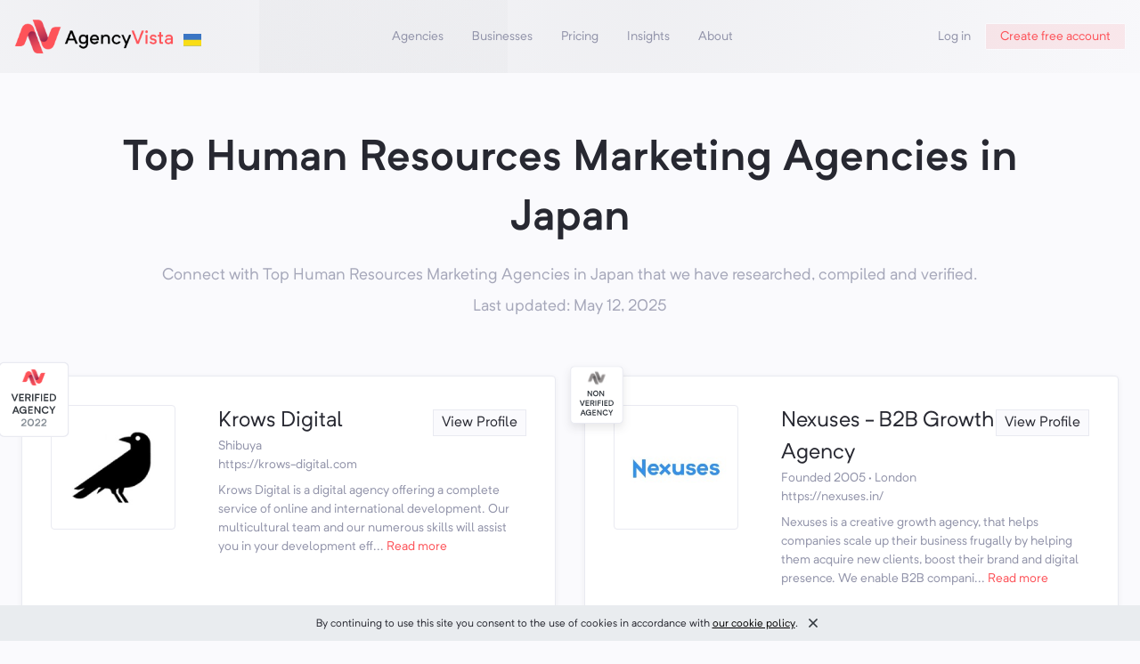

--- FILE ---
content_type: text/html
request_url: https://agencyvista.com/lists/top-human-resources-marketing-agencies-japan/
body_size: 22896
content:
<!DOCTYPE html><html lang="en"><head><meta charSet="utf-8"/><meta http-equiv="x-ua-compatible" content="ie=edge"/><meta name="viewport" content="width=device-width, initial-scale=1, shrink-to-fit=no"/><style data-href="/styles.828342e368589fa35da3.css" id="gatsby-global-css">*,:after,:before{box-sizing:border-box}:after,:before{text-decoration:inherit;vertical-align:inherit}html{cursor:default;line-height:1.5;-moz-tab-size:4;-o-tab-size:4;tab-size:4;-webkit-tap-highlight-color:transparent;-ms-text-size-adjust:100%;-webkit-text-size-adjust:100%;word-break:break-word}body{margin:0}h1{font-size:2em;margin:.67em 0}dl dl,dl ol,dl ul,ol dl,ol ol,ol ul,ul dl,ul ol,ul ul{margin:0}hr{height:0;overflow:visible}main{display:block}nav ol,nav ul{list-style:none;padding:0}pre{font-family:monospace,monospace;font-size:1em}a{background-color:transparent}abbr[title]{text-decoration:underline;-webkit-text-decoration:underline dotted;text-decoration:underline dotted}b,strong{font-weight:bolder}code,kbd,samp{font-family:monospace,monospace;font-size:1em}small{font-size:80%}audio,canvas,iframe,img,svg,video{vertical-align:middle}audio,video{display:inline-block}audio:not([controls]){display:none;height:0}iframe,img{border-style:none}svg:not([fill]){fill:currentColor}svg:not(:root){overflow:hidden}table{border-collapse:collapse}button,input,select{margin:0}button{overflow:visible;text-transform:none}[type=button],[type=reset],[type=submit],button{-webkit-appearance:button}fieldset{border:1px solid #a0a0a0;padding:.35em .75em .625em}input{overflow:visible}legend{color:inherit;display:table;max-width:100%;white-space:normal}progress{display:inline-block;vertical-align:baseline}select{text-transform:none}textarea{margin:0;overflow:auto;resize:vertical}[type=checkbox],[type=radio]{padding:0}[type=search]{-webkit-appearance:textfield;outline-offset:-2px}::-webkit-inner-spin-button,::-webkit-outer-spin-button{height:auto}::-webkit-input-placeholder{color:inherit;opacity:.54}::-webkit-search-decoration{-webkit-appearance:none}::-webkit-file-upload-button{-webkit-appearance:button;font:inherit}::-moz-focus-inner{border-style:none;padding:0}:-moz-focusring{outline:1px dotted ButtonText}:-moz-ui-invalid{box-shadow:none}details,dialog{display:block}dialog{background-color:#fff;border:solid;color:#000;height:-moz-fit-content;height:-webkit-fit-content;height:fit-content;left:0;margin:auto;padding:1em;position:absolute;right:0;width:-moz-fit-content;width:-webkit-fit-content;width:fit-content}dialog:not([open]){display:none}summary{display:list-item}canvas{display:inline-block}template{display:none}[tabindex],a,area,button,input,label,select,summary,textarea{touch-action:manipulation}[hidden]{display:none}[aria-busy=true]{cursor:progress}[aria-controls]{cursor:pointer}[aria-disabled=true],[disabled]{cursor:not-allowed}[aria-hidden=false][hidden]{display:initial}[aria-hidden=false][hidden]:not(:focus){clip:rect(0,0,0,0);position:absolute}@font-face{font-family:Neutrif Pro;src:url(/static/NeutrifPro-Light-eca4293928505e5100f88c5344613e96.otf) format("opentype");font-weight:200}@font-face{font-family:Neutrif Pro;src:url(/static/NeutrifPro-Regular-82e972a3c0951f25d38372e6a50c907c.otf) format("opentype");font-weight:400}@font-face{font-family:Neutrif Pro;src:url(/static/NeutrifPro-Medium-651b207b4c9e98505a7342f93082e7ca.otf) format("opentype");font-weight:500}@font-face{font-family:Neutrif Pro;src:url(/static/NeutrifPro-SemiBold-a95358962d47d39fb4eb0eff61ac7ca7.otf) format("opentype");font-weight:600}@font-face{font-family:Neutrif Pro;src:url(/static/NeutrifPro-Bold-6baa3c78e070852f36faca7b0e0e638e.otf) format("opentype");font-weight:700}:root{--reach-dialog:1}[data-reach-dialog-overlay]{background:rgba(0,0,0,.33);position:fixed;top:0;right:0;bottom:0;left:0;overflow:auto}[data-reach-dialog-content]{width:50vw;margin:10vh auto;background:#fff;padding:2rem;outline:none}.slick-slider{box-sizing:border-box;-webkit-user-select:none;-ms-user-select:none;user-select:none;-webkit-touch-callout:none;-khtml-user-select:none;touch-action:pan-y;-webkit-tap-highlight-color:transparent}.slick-list,.slick-slider{position:relative;display:block}.slick-list{overflow:hidden;margin:0;padding:0}.slick-list:focus{outline:none}.slick-list.dragging{cursor:pointer;cursor:hand}.slick-slider .slick-list,.slick-slider .slick-track{transform:translateZ(0)}.slick-track{position:relative;top:0;left:0;display:block;margin-left:auto;margin-right:auto}.slick-track:after,.slick-track:before{display:table;content:""}.slick-track:after{clear:both}.slick-loading .slick-track{visibility:hidden}.slick-slide{display:none;float:left;height:100%;min-height:1px}[dir=rtl] .slick-slide{float:right}.slick-slide img{display:block}.slick-slide.slick-loading img{display:none}.slick-slide.dragging img{pointer-events:none}.slick-initialized .slick-slide{display:block}.slick-loading .slick-slide{visibility:hidden}.slick-vertical .slick-slide{display:block;height:auto;border:1px solid transparent}.slick-arrow.slick-hidden{display:none}</style><meta name="generator" content="Gatsby 2.31.1"/><style data-styled="XSSqt  hNZddC jCIVMR MhjkY guJucK mRRGR ZmQrp ckiQrI ifJQuC cptZSQ kkKGPF jDxVdB euVmDp csRfHy kncGzb kfjuoC juhztr emxTRX fKRVFk dCWrwz kwguiU cRDofO gDHioX cgGshP iPHuKQ bgFvfm dbeZKH bTwffL bvhCin gtEKcv PlXAI kyIMUG jYrHyp iSaCOV iHgYhm bCpErN cvicCp ghSPvO ijOKrN caQdWH gExWjH dRUGfp eCrwuc bmuNdA eMFpDe hbdwEy cmXjBx oTJnX fOqmFh gdTtDX dUrhZv kSZbVZ hPVvdz dlyCDK PqKEO igjMxl dxVuIk dubCyt eybBJU LYdXo fnzePk FIcyH koDAUN hkXrqA edQarO dJGbTY kROCjy jwAldP hgkisT hgtYsf gXeeDy dBVonf eUuQjL bzrXod gNIVYS" data-styled-version="4.4.1">
/* sc-component-id: sc-global-3761528047 */
html{font-size:14px;overflow-x:hidden;} @media (min-width:320px){html{font-size:calc(12.55px + 0.45vw);}} @media (min-width:1200px){html{font-size:18px;}} body{font-family:'Neutrif Pro',sans-serif;font-weight:400;color:#272831;background-color:#FAFAFD;min-width:320px;} body,button,input,select{font-family:'Neutrif Pro',sans-serif;} button{font-family:inherit;font-size:0.8888888888888888rem;background-color:transparent;} button{border:none;margin:0;padding:0;outline:0;cursor:pointer;} input[type='radio']{visibility:hidden;position:absolute;} input[type='radio'] + label{display:-webkit-box;display:-webkit-flex;display:-ms-flexbox;display:flex;position:relative;} input[type='radio'] + label:before{display:-webkit-box;display:-webkit-flex;display:-ms-flexbox;display:flex;height:14px;width:14px;position:absolute;top:2px;vertical-align:baseline;content:' ';border:1px solid #E9EAF1;} input[type='radio']:checked + label:before{background:#FFFFFF;border:5px solid #FD5359;} input[type='radio'] + label:before{border-radius:9999px;} a{cursor:pointer;-webkit-text-decoration:none;text-decoration:none;color:#FD5359;} .slick-initialized .slick-slide{display:inline-block !important;} .slick-slide{float:none !important;} .css-17rus17-ValueContainer{padding-left:0px !important;} .grecaptcha-badge{visibility:hidden;} .primary-text{color:#FD5359;} .giphy-embed{margin:0 auto;max-width:100%;width:100%;} .twitter-tweet{margin-left:auto;margin-right:auto;} .twitter-tweet iframe{width:100% !important;}
/* sc-component-id: Typography__H1-m7o5o7-0 */
.igjMxl{margin:0;font-size:2.6666666666666665rem;font-weight:600;line-height:1.4;}
/* sc-component-id: Typography__Text-m7o5o7-6 */
.eMFpDe{margin:0;font-weight:400;opacity:1;opacity:1;font-size:0.7777777777777778rem;opacity:1;}.hbdwEy{margin:0;font-weight:400;opacity:0.8;margin-top:0.8888888888888888rem;color:#9193A9;opacity:0.8;font-size:1rem;opacity:0.8;}.cmXjBx{margin:0;font-weight:400;opacity:0.8;margin-top:0.4444444444444444rem;color:#9193A9;opacity:0.8;font-size:1rem;opacity:0.8;}.oTJnX{margin:0;font-weight:400;opacity:1;-webkit-font-smoothing:antialiased;-moz-osx-font-smoothing:grayscale;color:#9193A9;opacity:1;font-size:0.7777777777777778rem;opacity:1;}.fOqmFh{margin:0;font-weight:400;opacity:1;color:#9193A9;opacity:1;font-size:0.7777777777777778rem;text-align:left;opacity:1;}.gdTtDX{margin:0;font-weight:400;opacity:1;padding-left:0.4444444444444444rem;padding-right:0.4444444444444444rem;opacity:1;font-size:0.7777777777777778rem;opacity:1;}.dUrhZv{margin:0;font-weight:400;opacity:1;margin-top:1.7777777777777777rem;color:#9193A9;opacity:1;font-size:0.7777777777777778rem;opacity:1;}.kSZbVZ{margin:0;font-weight:400;opacity:1;margin-right:0.4444444444444444rem;opacity:1;font-size:0.7777777777777778rem;opacity:1;}.hPVvdz{margin:0;font-weight:400;opacity:1;margin-bottom:0.8888888888888888rem;color:#9193A9;opacity:1;font-size:0.7777777777777778rem;opacity:1;}.dlyCDK{margin:0;font-weight:400;opacity:1;color:#9193A9;opacity:1;font-size:0.7777777777777778rem;opacity:1;}
/* sc-component-id: LocalImage__StyledImg-sc-6sgef4-0 */
.bvhCin{object-fit:contain;width:20px;margin-left:10px;margin-top:8px;}.gtEKcv{object-fit:contain;} @media screen and (min-width:0){.gtEKcv{width:70px;}} @media screen and (min-width:768px){.gtEKcv{width:80px;}} @media screen and (min-width:1024px){.gtEKcv{width:80px;}}.PlXAI{object-fit:contain;}.kyIMUG{object-fit:contain;margin-right:0.4444444444444444rem;}
/* sc-component-id: Link-cx0v57-0 */
.edQarO{margin:0;font-weight:400;opacity:1;opacity:1;font-size:0.8888888888888888rem;opacity:1;display:-webkit-box;display:-webkit-flex;display:-ms-flexbox;display:flex;cursor:pointer;-webkit-text-decoration:none;text-decoration:none;color:initial;}.dJGbTY{margin:0;font-weight:400;opacity:1;color:#9193A9;opacity:1;font-size:0.7777777777777778rem;opacity:1;display:-webkit-box;display:-webkit-flex;display:-ms-flexbox;display:flex;cursor:pointer;-webkit-text-decoration:none;text-decoration:none;color:secondaryText;}.kROCjy{margin:0;font-weight:400;opacity:1;opacity:1;font-size:0.7777777777777778rem;opacity:1;display:-webkit-box;display:-webkit-flex;display:-ms-flexbox;display:flex;cursor:pointer;-webkit-text-decoration:none;text-decoration:none;color:initial;}
/* sc-component-id: Layout__Box-sc-123tbf3-0 */
.cvicCp{position:relative;}.ghSPvO{position:absolute;} @media screen and (min-width:0){.ghSPvO{left:-35px;top:-50px;}} @media screen and (min-width:768px){.ghSPvO{left:-60px;top:-50px;}}@media screen and (min-width:0){.ijOKrN{min-width:85px;}} @media screen and (min-width:500px){.ijOKrN{min-width:105px;}}.caQdWH{margin-top:7.111111111111111rem;}.gExWjH{margin-top:3.5555555555555554rem;margin-bottom:0.8888888888888888rem;padding-left:0.8888888888888888rem;padding-right:0.8888888888888888rem;} @media screen and (min-width:900px){.gExWjH{padding-left:3.5555555555555554rem;padding-right:3.5555555555555554rem;}}.dRUGfp{max-width:200px;}@media screen and (min-width:0){.eCrwuc{margin-right:0.4444444444444444rem;}} @media screen and (min-width:768px){.eCrwuc{margin-right:0.8888888888888888rem;}}
/* sc-component-id: Layout__Flex-sc-123tbf3-1 */
.ckiQrI{display:-webkit-box;display:-webkit-flex;display:-ms-flexbox;display:flex;-webkit-align-items:center;-webkit-box-align:center;-ms-flex-align:center;align-items:center;}.ifJQuC{height:50px;display:-webkit-box;display:-webkit-flex;display:-ms-flexbox;display:flex;-webkit-align-items:center;-webkit-box-align:center;-ms-flex-align:center;align-items:center;-webkit-box-pack:center;-webkit-justify-content:center;-ms-flex-pack:center;justify-content:center;} @media screen and (min-width:0){.ifJQuC{display:none;}} @media screen and (min-width:768px){.ifJQuC{display:-webkit-box;display:-webkit-flex;display:-ms-flexbox;display:flex;}} @media screen and (min-width:0){.ifJQuC{display:none;}} @media screen and (min-width:768px){.ifJQuC{display:-webkit-box;display:-webkit-flex;display:-ms-flexbox;display:flex;}}.cptZSQ{display:-webkit-box;display:-webkit-flex;display:-ms-flexbox;display:flex;} @media screen and (min-width:0){.cptZSQ{display:-webkit-box;display:-webkit-flex;display:-ms-flexbox;display:flex;}} @media screen and (min-width:768px){.cptZSQ{display:none;}} @media screen and (min-width:0){.cptZSQ{display:-webkit-box;display:-webkit-flex;display:-ms-flexbox;display:flex;}} @media screen and (min-width:768px){.cptZSQ{display:none;}}.kkKGPF{display:-webkit-box;display:-webkit-flex;display:-ms-flexbox;display:flex;} @media screen and (min-width:0){.kkKGPF{display:none;}} @media screen and (min-width:500px){.kkKGPF{display:none;}} @media screen and (min-width:768px){.kkKGPF{display:none;}} @media screen and (min-width:0){.kkKGPF{display:none;}} @media screen and (min-width:500px){.kkKGPF{display:none;}} @media screen and (min-width:768px){.kkKGPF{display:none;}}.jDxVdB{display:-webkit-box;display:-webkit-flex;display:-ms-flexbox;display:flex;-webkit-align-items:center;-webkit-box-align:center;-ms-flex-align:center;align-items:center;-webkit-box-pack:end;-webkit-justify-content:flex-end;-ms-flex-pack:end;justify-content:flex-end;} @media screen and (min-width:0){.jDxVdB{display:none;}} @media screen and (min-width:768px){.jDxVdB{display:-webkit-box;display:-webkit-flex;display:-ms-flexbox;display:flex;}} @media screen and (min-width:0){.jDxVdB{display:none;}} @media screen and (min-width:768px){.jDxVdB{display:-webkit-box;display:-webkit-flex;display:-ms-flexbox;display:flex;}}.euVmDp{margin-top:3.5555555555555554rem;text-align:center;display:-webkit-box;display:-webkit-flex;display:-ms-flexbox;display:flex;-webkit-align-items:center;-webkit-box-align:center;-ms-flex-align:center;align-items:center;-webkit-flex-direction:column;-ms-flex-direction:column;flex-direction:column;}.csRfHy{padding-left:0.8888888888888888rem;padding-right:0.8888888888888888rem;display:-webkit-box;display:-webkit-flex;display:-ms-flexbox;display:flex;-webkit-flex-direction:column;-ms-flex-direction:column;flex-direction:column;}.kncGzb{display:-webkit-box;display:-webkit-flex;display:-ms-flexbox;display:flex;}.kfjuoC{display:-webkit-box;display:-webkit-flex;display:-ms-flexbox;display:flex;-webkit-align-items:flex-start;-webkit-box-align:flex-start;-ms-flex-align:flex-start;align-items:flex-start;-webkit-flex-direction:column;-ms-flex-direction:column;flex-direction:column;} @media screen and (min-width:0){.kfjuoC{margin-left:0;}} @media screen and (min-width:768px){.kfjuoC{margin-left:0.8888888888888888rem;}} @media screen and (min-width:1024px){.kfjuoC{margin-left:0.8888888888888888rem;}}.juhztr{width:100%;display:-webkit-box;display:-webkit-flex;display:-ms-flexbox;display:flex;-webkit-align-items:baseline;-webkit-box-align:baseline;-ms-flex-align:baseline;align-items:baseline;-webkit-box-pack:justify;-webkit-justify-content:space-between;-ms-flex-pack:justify;justify-content:space-between;}.emxTRX{display:-webkit-box;display:-webkit-flex;display:-ms-flexbox;display:flex;-webkit-flex-direction:column;-ms-flex-direction:column;flex-direction:column;}.fKRVFk{display:-webkit-box;display:-webkit-flex;display:-ms-flexbox;display:flex;-webkit-flex-wrap:wrap;-ms-flex-wrap:wrap;flex-wrap:wrap;}.dCWrwz{margin-top:0.4444444444444444rem;display:-webkit-box;display:-webkit-flex;display:-ms-flexbox;display:flex;} @media screen and (min-width:0){.dCWrwz{display:none;}} @media screen and (min-width:1024px){.dCWrwz{display:-webkit-box;display:-webkit-flex;display:-ms-flexbox;display:flex;}} @media screen and (min-width:0){.dCWrwz{display:none;}} @media screen and (min-width:1024px){.dCWrwz{display:-webkit-box;display:-webkit-flex;display:-ms-flexbox;display:flex;}}.kwguiU{margin-top:0.4444444444444444rem;display:-webkit-box;display:-webkit-flex;display:-ms-flexbox;display:flex;} @media screen and (min-width:0){.kwguiU{display:-webkit-box;display:-webkit-flex;display:-ms-flexbox;display:flex;}} @media screen and (min-width:1024px){.kwguiU{display:none;}} @media screen and (min-width:0){.kwguiU{display:-webkit-box;display:-webkit-flex;display:-ms-flexbox;display:flex;}} @media screen and (min-width:1024px){.kwguiU{display:none;}}.cRDofO{margin-top:1.7777777777777777rem;margin-bottom:1.7777777777777777rem;width:100%;display:-webkit-box;display:-webkit-flex;display:-ms-flexbox;display:flex;-webkit-box-pack:justify;-webkit-justify-content:space-between;-ms-flex-pack:justify;justify-content:space-between;}.gDHioX{margin-right:0.4444444444444444rem;height:100%;display:-webkit-box;display:-webkit-flex;display:-ms-flexbox;display:flex;-webkit-align-items:center;-webkit-box-align:center;-ms-flex-align:center;align-items:center;}.cgGshP{margin-left:0.4444444444444444rem;height:100%;display:-webkit-box;display:-webkit-flex;display:-ms-flexbox;display:flex;-webkit-align-items:center;-webkit-box-align:center;-ms-flex-align:center;align-items:center;}.iPHuKQ{padding-top:0.4444444444444444rem;padding-bottom:0.8888888888888888rem;display:-webkit-box;display:-webkit-flex;display:-ms-flexbox;display:flex;-webkit-align-items:center;-webkit-box-align:center;-ms-flex-align:center;align-items:center;-webkit-flex-wrap:wrap;-ms-flex-wrap:wrap;flex-wrap:wrap;}.bgFvfm{padding-left:0.8888888888888888rem;padding-right:0.8888888888888888rem;display:-webkit-box;display:-webkit-flex;display:-ms-flexbox;display:flex;-webkit-align-items:center;-webkit-box-align:center;-ms-flex-align:center;align-items:center;-webkit-box-pack:justify;-webkit-justify-content:space-between;-ms-flex-pack:justify;justify-content:space-between;-webkit-flex-wrap:wrap;-ms-flex-wrap:wrap;flex-wrap:wrap;} @media screen and (min-width:900px){.bgFvfm{padding-left:3.5555555555555554rem;padding-right:3.5555555555555554rem;}}.dbeZKH{padding-top:0.8888888888888888rem;display:-webkit-box;display:-webkit-flex;display:-ms-flexbox;display:flex;-webkit-align-items:center;-webkit-box-align:center;-ms-flex-align:center;align-items:center;-webkit-flex-direction:row;-ms-flex-direction:row;flex-direction:row;}.bTwffL{padding-top:0.8888888888888888rem;display:-webkit-box;display:-webkit-flex;display:-ms-flexbox;display:flex;-webkit-align-items:center;-webkit-box-align:center;-ms-flex-align:center;align-items:center;}
/* sc-component-id: Layout__Grid-sc-123tbf3-2 */
.dxVuIk{margin-top:1.7777777777777777rem;padding-top:0.8888888888888888rem;padding-bottom:0.8888888888888888rem;padding-left:0.4444444444444444rem;padding-right:0.4444444444444444rem;width:100%;display:grid;} @media screen and (min-width:0){.dxVuIk{grid-gap:0.8888888888888888rem;}} @media screen and (min-width:1024px){.dxVuIk{grid-gap:1.7777777777777777rem;}} @media screen and (min-width:0){.dxVuIk{grid-template-columns:1fr;}} @media screen and (min-width:1024px){.dxVuIk{grid-template-columns:repeat(2,1fr);}}.dubCyt{display:grid;} @media screen and (min-width:0){.dubCyt{grid-gap:0.4444444444444444rem;}} @media screen and (min-width:768px){.dubCyt{grid-gap:0.8888888888888888rem;}} @media screen and (min-width:1024px){.dubCyt{grid-gap:1.7777777777777777rem;}} @media screen and (min-width:0){.dubCyt{grid-template-columns:70px auto;}} @media screen and (min-width:768px){.dubCyt{grid-template-columns:140px auto;}}.eybBJU{display:grid;grid-gap:0.8888888888888888rem;grid-template-columns:auto;} @media screen and (min-width:900px){.eybBJU{grid-template-columns:2fr repeat(4,1fr);}}
/* sc-component-id: Button__Gray-sc-1t76fnu-4 */
.hkXrqA{cursor:pointer;border:none;outline:none;-webkit-align-items:center;-webkit-box-align:center;-ms-flex-align:center;align-items:center;-webkit-box-pack:center;-webkit-justify-content:center;-ms-flex-pack:center;justify-content:center;padding-left:0.8888888888888888rem;padding-right:0.8888888888888888rem;-webkit-user-select:none;-moz-user-select:none;-ms-user-select:none;user-select:none;height:1.6666666666666667rem;-webkit-transition:background-color 0.12s ease-in-out,border-color 0.12s ease-in-out,color 0.15s ease-in-out;transition:background-color 0.12s ease-in-out,border-color 0.12s ease-in-out,color 0.15s ease-in-out;padding-left:0.4444444444444444rem;padding-right:0.4444444444444444rem;min-width:3.5555555555555554rem;background-color:#FAFAFD;color:#272831;border:1px solid #E9EAF1;} .hkXrqA:hover{background-color:#FFFFFF;}
/* sc-component-id: Container-k375wy-0 */
.hNZddC{width:100%;max-width:1600px;height:100%;position:relative;max-width:1600px;padding-left:0.8888888888888888rem;padding-right:0.8888888888888888rem;margin-left:auto;margin-right:auto;}.jCIVMR{max-width:1080px;max-width:1080px;padding-left:0.8888888888888888rem;padding-right:0.8888888888888888rem;margin-left:auto;margin-right:auto;}.MhjkY{max-width:1200px;padding-left:0.8888888888888888rem;padding-right:0.8888888888888888rem;margin-left:auto;margin-right:auto;}
/* sc-component-id: Header__BgImg-sc-9eu2yh-0 */
.guJucK{top:0;width:100%;height:100%;pointer-events:none;object-fit:cover;z-index:-1;position:absolute;}
/* sc-component-id: Header__StyledFlex-sc-9eu2yh-4 */
.mRRGR{padding-right:0.8888888888888888rem;padding-top:0.8888888888888888rem;padding-bottom:0.8888888888888888rem;top:0;display:-webkit-box;display:-webkit-flex;display:-ms-flexbox;display:flex;-webkit-align-items:center;-webkit-box-align:center;-ms-flex-align:center;align-items:center;-webkit-box-pack:justify;-webkit-justify-content:space-between;-ms-flex-pack:justify;justify-content:space-between;position:fixed;top:0;background:#FAFAFD;width:100%;z-index:10;}
/* sc-component-id: Header__HomeLink-sc-9eu2yh-5 */
.ZmQrp{-webkit-text-decoration:none;text-decoration:none;color:#272831;margin-left:0.8888888888888888rem;} .ZmQrp:visited{color:initial;}
/* sc-component-id: Header__MenuLinkWrapper-sc-9eu2yh-6 */
.jYrHyp{display:-webkit-box;display:-webkit-flex;display:-ms-flexbox;display:flex;position:relative;height:100%;-webkit-align-items:center;-webkit-box-align:center;-ms-flex-align:center;align-items:center;} .jYrHyp div{display:none;} .jYrHyp:hover div{display:-webkit-box;display:-webkit-flex;display:-ms-flexbox;display:flex;}
/* sc-component-id: Header__StyledLink-sc-9eu2yh-7 */
.iSaCOV{margin:0;font-weight:400;opacity:1;opacity:1;font-size:0.7777777777777778rem;opacity:1;padding-top:0.4444444444444444rem;padding-bottom:0.4444444444444444rem;color:#9193A9;-webkit-text-decoration:none;text-decoration:none;font-size:0.7777777777777778rem;} @media screen and (min-width:768px){.iSaCOV{padding-left:0.4444444444444444rem;padding-right:0.4444444444444444rem;}} @media screen and (min-width:1024px){.iSaCOV{padding-left:0.8888888888888888rem;padding-right:0.8888888888888888rem;}} .iSaCOV:hover{color:#FD5359;}.iHgYhm{margin:0;font-weight:400;opacity:1;color:#272831;opacity:1;font-size:0.7777777777777778rem;opacity:1;padding-top:0.4444444444444444rem;padding-bottom:0.4444444444444444rem;color:#272831;-webkit-text-decoration:none;text-decoration:none;font-size:0.7777777777777778rem;} @media screen and (min-width:768px){.iHgYhm{padding-left:0.4444444444444444rem;padding-right:0.4444444444444444rem;}} @media screen and (min-width:1024px){.iHgYhm{padding-left:0.8888888888888888rem;padding-right:0.8888888888888888rem;}} .iHgYhm:hover{color:#FD5359;}
/* sc-component-id: Header__MenuChildrenWrapper-sc-9eu2yh-8 */
.bCpErN{display:-webkit-box;display:-webkit-flex;display:-ms-flexbox;display:flex;z-index:1;position:absolute;top:100%;-webkit-flex-direction:column;-ms-flex-direction:column;flex-direction:column;width:-webkit-max-content;width:-moz-max-content;width:max-content;min-width:210px;padding:0.2222222222222222rem 0;box-shadow:0px 4px 20px rgba(39,40,49,0.1);background-color:#FFFFFF;border:1px solid #E9EAF1;border-radius:6px;left:50%;-webkit-transform:translate(-50%);-ms-transform:translate(-50%);transform:translate(-50%);} .bCpErN::after,.bCpErN::before{content:'';pointer-events:none;position:absolute;bottom:100%;height:0;width:0;border:solid transparent;} .bCpErN::after{border-bottom-color:#FFFFFF;border-width:6px;left:calc(50% - 1px);-webkit-transform:translate(calc(-50% + 1px));-ms-transform:translate(calc(-50% + 1px));transform:translate(calc(-50% + 1px));} .bCpErN::before{border-bottom-color:#E9EAF1;border-width:7px;left:50%;-webkit-transform:translate(-50%);-ms-transform:translate(-50%);transform:translate(-50%);}
/* sc-component-id: Header__ButtonLink-sc-9eu2yh-9 */
.bmuNdA{cursor:pointer;border:none;outline:none;-webkit-align-items:center;-webkit-box-align:center;-ms-flex-align:center;align-items:center;-webkit-box-pack:center;-webkit-justify-content:center;-ms-flex-pack:center;justify-content:center;padding-left:0.8888888888888888rem;padding-right:0.8888888888888888rem;-webkit-user-select:none;-moz-user-select:none;-ms-user-select:none;user-select:none;height:1.6666666666666667rem;-webkit-transition:background-color 0.12s ease-in-out,border-color 0.12s ease-in-out,color 0.15s ease-in-out;transition:background-color 0.12s ease-in-out,border-color 0.12s ease-in-out,color 0.15s ease-in-out;background-color:rgba(253,83,89,0.1);color:#FD5359;border-radius:2px;display:-webkit-box;display:-webkit-flex;display:-ms-flexbox;display:flex;-webkit-text-decoration:none;text-decoration:none;border:1px solid #FAFAFD;} .bmuNdA:hover{background-color:#ffffff;border:1px solid rgba(253,83,89,0.1);}
/* sc-component-id: App__Wrapper-n7x19a-0 */
.XSSqt{padding-bottom:25px;}
/* sc-component-id: App__BodyWrapper-n7x19a-1 */
.PqKEO{padding-top:calc(2.7777777777777777rem + 2 * 0.8888888888888888rem + 0rem);}
/* sc-component-id: Divider-tj6c2g-0 */
.dBVonf{width:100%;height:1px;background-color:#E9EAF1;}
/* sc-component-id: Footer__Logo-sc-1xqajj9-0 */
.eUuQjL{height:auto;object-fit:contain;margin-top:-18px;}
/* sc-component-id: Footer__StyledImg-sc-1xqajj9-1 */
.bzrXod{padding-right:0.2222222222222222rem;padding-left:0.2222222222222222rem;cursor:pointer;-webkit-transition:filter 0.7s cubic-bezier(0.19,1,0.22,1);transition:filter 0.7s cubic-bezier(0.19,1,0.22,1);} .bzrXod:not(:hover){-webkit-filter:grayscale(100%);filter:grayscale(100%);}
/* sc-component-id: Footer__StyledLink-sc-1xqajj9-2 */
.gNIVYS{margin-bottom:0.8888888888888888rem;font-size:0.7777777777777778rem;-webkit-text-decoration:none;text-decoration:none;color:inherit;} .gNIVYS:hover{color:#FD5359;}
/* sc-component-id: TextCollapse__CollapseWrapper-nfj9vx-0 */
.jwAldP{margin:0;font-weight:400;opacity:1;color:#FD5359;opacity:1;font-size:0.7777777777777778rem;opacity:1;cursor:pointer;}
/* sc-component-id: ListAgencies__StyledFlex-tr2p9u-0 */
.LYdXo{margin-top:0.8888888888888888rem;padding-bottom:1.7777777777777777rem;padding-top:1.7777777777777777rem;display:grid;background-color:#FFFFFF;border-radius:4px;border:1px solid #E9EAF1;box-shadow:0px 2px 7px rgba(39,40,49,0.05);-webkit-transition:opacity 0.5s cubic-bezier(0.77,0.2,0.05,1);transition:opacity 0.5s cubic-bezier(0.77,0.2,0.05,1);} @media screen and (min-width:0){.LYdXo{padding-left:0.4444444444444444rem;padding-right:0.4444444444444444rem;}} @media screen and (min-width:768px){.LYdXo{padding-left:1.7777777777777777rem;padding-right:1.7777777777777777rem;}}
/* sc-component-id: ListAgencies__LogoWrapper-tr2p9u-1 */
.fnzePk{display:-webkit-box;display:-webkit-flex;display:-ms-flexbox;display:flex;-webkit-align-items:center;-webkit-box-align:center;-ms-flex-align:center;align-items:center;width:140px;height:140px;position:relative;padding:0.4444444444444444rem;background-color:#FFFFFF;border-radius:4px;border:1px solid #E9EAF1;} @media screen and (min-width:0){.fnzePk{width:70px;}} @media screen and (min-width:768px){.fnzePk{width:140px;}} @media screen and (min-width:0){.fnzePk{height:70px;}} @media screen and (min-width:768px){.fnzePk{height:140px;}}
/* sc-component-id: ListAgencies__StyledImage-tr2p9u-2 */
.FIcyH{width:100%;pointer-events:none;}
/* sc-component-id: ListAgencies__StyledDiv-tr2p9u-3 */
.gXeeDy{-webkit-transform:rotate(180deg);-ms-transform:rotate(180deg);transform:rotate(180deg);}
/* sc-component-id: ListAgencies__ButtonPag-tr2p9u-4 */
.hgkisT{-webkit-user-select:none;-moz-user-select:none;-ms-user-select:none;user-select:none;display:-webkit-box;display:-webkit-flex;display:-ms-flexbox;display:flex;-webkit-box-pack:center;-webkit-justify-content:center;-ms-flex-pack:center;justify-content:center;-webkit-align-items:center;-webkit-box-align:center;-ms-flex-align:center;align-items:center;min-width:30px;height:30px;outline:none;background:#FD5359;border:solid #E9EAF1;background-color:#FFFFFF;color:#272831;border-width:1px;color:#E9EAF1;pointer-events:none;}.hgtYsf{-webkit-user-select:none;-moz-user-select:none;-ms-user-select:none;user-select:none;display:-webkit-box;display:-webkit-flex;display:-ms-flexbox;display:flex;-webkit-box-pack:center;-webkit-justify-content:center;-ms-flex-pack:center;justify-content:center;-webkit-align-items:center;-webkit-box-align:center;-ms-flex-align:center;align-items:center;min-width:30px;height:30px;outline:none;background:#FD5359;border:solid #E9EAF1;background-color:#FFFFFF;color:#272831;border-width:1px;}
/* sc-component-id: ListAgencies__StyledText-tr2p9u-5 */
.koDAUN{margin:0;font-weight:400;opacity:1;color:#272831;opacity:1;text-align:left;opacity:1;} @media screen and (min-width:0){.koDAUN{font-size:1rem;}} @media screen and (min-width:768px){.koDAUN{font-size:1.3333333333333333rem;}} .koDAUN:hover{color:#FD5359;}</style><title data-react-helmet="true">Top Human Resources Marketing Agencies in Japan. May 2025 Reviews. | Agency Vista</title><link data-react-helmet="true" rel="icon" type="image/png" sizes="16x16" href="[data-uri]"/><link data-react-helmet="true" rel="icon" type="image/png" sizes="32x32" href="[data-uri]"/><link data-react-helmet="true" rel="shortcut icon" type="image/png" href="[data-uri]"/><meta data-react-helmet="true" property="canonical" content="https://agencyvista.com/lists/top-human-resources-marketing-agencies-japan/"/><meta data-react-helmet="true" name="author"/><meta data-react-helmet="true" name="description" content="null. Last updated May 2025."/><meta data-react-helmet="true" property="og:title" content="Top Human Resources Marketing Agencies in Japan. May 2025 Reviews. | Agency Vista"/><meta data-react-helmet="true" property="og:description" content="null. Last updated May 2025."/><meta data-react-helmet="true" property="og:type" content="website"/><meta data-react-helmet="true" property="og:image" content="https://agencyvista.com/img/logo_inverted.png"/><meta data-react-helmet="true" property="og:image:alt" content="Top Human Resources Marketing Agencies in Japan. May 2025 Reviews. | Agency Vista"/><meta data-react-helmet="true" property="og:url" content="https://agencyvista.com/lists/top-human-resources-marketing-agencies-japan/"/><meta data-react-helmet="true" name="twitter:card" content="summary_large_image"/><meta data-react-helmet="true" property="fb:app_id" content="2353633811554118"/><meta data-react-helmet="true" name="twitter:creator" content="@agencyvista"/><meta data-react-helmet="true" name="twitter:title" content="Top Human Resources Marketing Agencies in Japan. May 2025 Reviews. | Agency Vista"/><meta data-react-helmet="true" name="twitter:description" content="null. Last updated May 2025."/><meta data-react-helmet="true" name="twitter:image" content="https://agencyvista.com/img/logo_inverted.png"/><script data-react-helmet="true" async="" src="https://www.instagram.com/embed.js"></script><link rel="icon" href="/favicon-32x32.png?v=d59111852e62a4ac06855e46ee2888e6" type="image/png"/><link rel="manifest" href="/manifest.webmanifest" crossorigin="anonymous"/><link rel="apple-touch-icon" sizes="48x48" href="/icons/icon-48x48.png?v=d59111852e62a4ac06855e46ee2888e6"/><link rel="apple-touch-icon" sizes="72x72" href="/icons/icon-72x72.png?v=d59111852e62a4ac06855e46ee2888e6"/><link rel="apple-touch-icon" sizes="96x96" href="/icons/icon-96x96.png?v=d59111852e62a4ac06855e46ee2888e6"/><link rel="apple-touch-icon" sizes="144x144" href="/icons/icon-144x144.png?v=d59111852e62a4ac06855e46ee2888e6"/><link rel="apple-touch-icon" sizes="192x192" href="/icons/icon-192x192.png?v=d59111852e62a4ac06855e46ee2888e6"/><link rel="apple-touch-icon" sizes="256x256" href="/icons/icon-256x256.png?v=d59111852e62a4ac06855e46ee2888e6"/><link rel="apple-touch-icon" sizes="384x384" href="/icons/icon-384x384.png?v=d59111852e62a4ac06855e46ee2888e6"/><link rel="apple-touch-icon" sizes="512x512" href="/icons/icon-512x512.png?v=d59111852e62a4ac06855e46ee2888e6"/><script>window.dataLayer = window.dataLayer || [];window.dataLayer.push({"platform":"gatsby"}); (function(w,d,s,l,i){w[l]=w[l]||[];w[l].push({'gtm.start': new Date().getTime(),event:'gtm.js'});var f=d.getElementsByTagName(s)[0], j=d.createElement(s),dl=l!='dataLayer'?'&l='+l:'';j.async=true;j.src= 'https://www.googletagmanager.com/gtm.js?id='+i+dl+'';f.parentNode.insertBefore(j,f); })(window,document,'script','dataLayer', 'GTM-WK6PZJR');</script><link rel="sitemap" type="application/xml" href="/sitemap.xml"/><link rel="alternate" type="application/rss+xml" title="Agency Vista fresh news and exciting updates" href="/rss.xml"/><link as="script" rel="preload" href="/webpack-runtime-e87b108b754a959b7c44.js"/><link as="script" rel="preload" href="/framework-f7b32fa338c288ab4cac.js"/><link as="script" rel="preload" href="/app-034b4f0c0376c4d3e57b.js"/><link as="script" rel="preload" href="/styles-e9d24b1846c7d6eb9685.js"/><link as="script" rel="preload" href="/91b282da0ab9dfc9813c45a7476104bc50e19085-3573248551dd40360a46.js"/><link as="script" rel="preload" href="/cdb95571b430dd20384bf27872b61f01c4d44675-77bbe37aaba2d48742d0.js"/><link as="script" rel="preload" href="/component---src-routes-list-agencies-js-ca10ebc33303788ed926.js"/><link as="fetch" rel="preload" href="/page-data/lists/top-human-resources-marketing-agencies-japan/page-data.json" crossorigin="anonymous"/><link as="fetch" rel="preload" href="/page-data/sq/d/1892960670.json" crossorigin="anonymous"/><link as="fetch" rel="preload" href="/page-data/sq/d/3998407341.json" crossorigin="anonymous"/><link as="fetch" rel="preload" href="/page-data/sq/d/63159454.json" crossorigin="anonymous"/><link as="fetch" rel="preload" href="/page-data/app-data.json" crossorigin="anonymous"/></head><body><noscript><iframe src="https://www.googletagmanager.com/ns.html?id=GTM-WK6PZJR" height="0" width="0" style="display: none; visibility: hidden" aria-hidden="true"></iframe></noscript><div id="___gatsby"><div style="outline:none" tabindex="-1" id="gatsby-focus-wrapper"><div class="App__Wrapper-n7x19a-0 XSSqt"><script type="application/ld+json">[{"@context":"https://schema.org","@type":"Organization","name":"Agency Vista","legalName":"Agency Vista LLC","url":"https://agencyvista.com/","logo":"https://agencyvista.com/img/logo_inverted.png","foundingDate":"2019","alternateName":"AgencyVista","sameAs":["https://facebook.com/AgencyVistaOfficial","https://twitter.com/AgencyVista","https://linkedin.com/company/agencyvista","https://instagram.com/AgencyVistaOfficial"],"contactPoint":{"@type":"ContactPoint","contactType":"Customer Support","email":"yourfriends@agencyvista.com"}}]</script><div width="100%" height="100%" class="Layout__Box-sc-123tbf3-0 Container-k375wy-0 hNZddC"><img src="[data-uri]" class="Header__BgImg-sc-9eu2yh-0 guJucK"/></div><div class="Layout__Box-sc-123tbf3-0 Layout__Flex-sc-123tbf3-1 Header__StyledFlex-sc-9eu2yh-4 mRRGR"><img src="[data-uri]" class="Header__BgImg-sc-9eu2yh-0 guJucK"/><a href="/" class="Header__HomeLink-sc-9eu2yh-5 ZmQrp"><div class="Layout__Box-sc-123tbf3-0 Layout__Flex-sc-123tbf3-1 ckiQrI"><img src="/static/logo_big-3bdcfc1ef212746bb4b68321028c05a6.png" width="180px" alt="Agency Vista"/><img src="[data-uri]" alt="Vista Social" width="20px" class="LocalImage__StyledImg-sc-6sgef4-0 bvhCin"/></div></a><div display="[object Object]" height="50px" class="Layout__Box-sc-123tbf3-0 Layout__Flex-sc-123tbf3-1 ifJQuC"><div class="Layout__Box-sc-123tbf3-0 Layout__Flex-sc-123tbf3-1 Header__MenuLinkWrapper-sc-9eu2yh-6 jYrHyp"><a href="/agencies/" font-size="s" opacity="1" class="Typography__Text-m7o5o7-6 Header__StyledLink-sc-9eu2yh-7 iSaCOV">Agencies</a></div><div class="Layout__Box-sc-123tbf3-0 Layout__Flex-sc-123tbf3-1 Header__MenuLinkWrapper-sc-9eu2yh-6 jYrHyp"><a href="/businesses/" font-size="s" opacity="1" class="Typography__Text-m7o5o7-6 Header__StyledLink-sc-9eu2yh-7 iSaCOV">Businesses</a></div><div class="Layout__Box-sc-123tbf3-0 Layout__Flex-sc-123tbf3-1 Header__MenuLinkWrapper-sc-9eu2yh-6 jYrHyp"><a href="/pricing" font-size="s" opacity="1" class="Typography__Text-m7o5o7-6 Header__StyledLink-sc-9eu2yh-7 iSaCOV">Pricing</a></div><div class="Layout__Box-sc-123tbf3-0 Layout__Flex-sc-123tbf3-1 Header__MenuLinkWrapper-sc-9eu2yh-6 jYrHyp"><a href="/insights/" font-size="s" opacity="1" class="Typography__Text-m7o5o7-6 Header__StyledLink-sc-9eu2yh-7 iSaCOV">Insights</a><div class="Layout__Box-sc-123tbf3-0 Layout__Flex-sc-123tbf3-1 Header__MenuChildrenWrapper-sc-9eu2yh-8 bCpErN"><a href="/insights/case-studies" color="#272831" font-size="s" opacity="1" class="Typography__Text-m7o5o7-6 Header__StyledLink-sc-9eu2yh-7 iHgYhm">Case Studies</a><a href="/insights/company-news" color="#272831" font-size="s" opacity="1" class="Typography__Text-m7o5o7-6 Header__StyledLink-sc-9eu2yh-7 iHgYhm">Company News</a><a href="/insights/content-marketing" color="#272831" font-size="s" opacity="1" class="Typography__Text-m7o5o7-6 Header__StyledLink-sc-9eu2yh-7 iHgYhm">Content Marketing</a><a href="/insights/customer-retention" color="#272831" font-size="s" opacity="1" class="Typography__Text-m7o5o7-6 Header__StyledLink-sc-9eu2yh-7 iHgYhm">Customer Retention</a><a href="/insights/digital-marketing" color="#272831" font-size="s" opacity="1" class="Typography__Text-m7o5o7-6 Header__StyledLink-sc-9eu2yh-7 iHgYhm">Digital Marketing</a><a href="/insights/feature-friday" color="#272831" font-size="s" opacity="1" class="Typography__Text-m7o5o7-6 Header__StyledLink-sc-9eu2yh-7 iHgYhm">Feature Friday</a><a href="/insights/infographic" color="#272831" font-size="s" opacity="1" class="Typography__Text-m7o5o7-6 Header__StyledLink-sc-9eu2yh-7 iHgYhm">Infographic</a><a href="/insights/productivity" color="#272831" font-size="s" opacity="1" class="Typography__Text-m7o5o7-6 Header__StyledLink-sc-9eu2yh-7 iHgYhm">Productivity</a><a href="/insights/recommendations" color="#272831" font-size="s" opacity="1" class="Typography__Text-m7o5o7-6 Header__StyledLink-sc-9eu2yh-7 iHgYhm">Recommendations</a><a href="/insights/reports" color="#272831" font-size="s" opacity="1" class="Typography__Text-m7o5o7-6 Header__StyledLink-sc-9eu2yh-7 iHgYhm">Reports</a><a href="/insights/sales" color="#272831" font-size="s" opacity="1" class="Typography__Text-m7o5o7-6 Header__StyledLink-sc-9eu2yh-7 iHgYhm">Sales</a><a href="/insights/seo" color="#272831" font-size="s" opacity="1" class="Typography__Text-m7o5o7-6 Header__StyledLink-sc-9eu2yh-7 iHgYhm">SEO</a></div></div><div class="Layout__Box-sc-123tbf3-0 Layout__Flex-sc-123tbf3-1 Header__MenuLinkWrapper-sc-9eu2yh-6 jYrHyp"><a href="/about/" font-size="s" opacity="1" class="Typography__Text-m7o5o7-6 Header__StyledLink-sc-9eu2yh-7 iSaCOV">About</a></div></div><div display="[object Object]" class="Layout__Box-sc-123tbf3-0 Layout__Flex-sc-123tbf3-1 cptZSQ"><div class="Layout__Box-sc-123tbf3-0 cvicCp"><button type="button"><img src="[data-uri]" width="28" alt="Menu"/></button></div></div><div display="[object Object]" class="Layout__Box-sc-123tbf3-0 Layout__Flex-sc-123tbf3-1 kkKGPF"><div class="Layout__Box-sc-123tbf3-0 cvicCp"><button type="button"><img src="[data-uri]" width="28" alt="Menu"/></button></div></div><div display="[object Object]" class="Layout__Box-sc-123tbf3-0 Layout__Flex-sc-123tbf3-1 jDxVdB"><a href="/login" font-size="s" opacity="1" class="Typography__Text-m7o5o7-6 Header__StyledLink-sc-9eu2yh-7 iSaCOV">Log in</a><a href="/signup" font-size="m" class="Button__ButtonBase-sc-1t76fnu-0 Button__Secondary-sc-1t76fnu-3 Header__ButtonLink-sc-9eu2yh-9 bmuNdA"><p font-size="s" opacity="1" class="Typography__Text-m7o5o7-6 eMFpDe">Create free account</p></a></div></div><div class="App__BodyWrapper-n7x19a-1 PqKEO"><script type="application/ld+json">[{"@context":"https://schema.org","@type":"Organization","name":"Agency Vista","legalName":"Agency Vista LLC","url":"https://agencyvista.com/","logo":"https://agencyvista.com/img/logo_inverted.png","foundingDate":"2019","alternateName":"AgencyVista","sameAs":["https://facebook.com/AgencyVistaOfficial","https://twitter.com/AgencyVista","https://linkedin.com/company/agencyvista","https://instagram.com/AgencyVistaOfficial"],"contactPoint":{"@type":"ContactPoint","contactType":"Customer Support","email":"yourfriends@agencyvista.com"}}]</script><div class="Layout__Box-sc-123tbf3-0 Container-k375wy-0 jCIVMR"><div class="Layout__Box-sc-123tbf3-0 Layout__Flex-sc-123tbf3-1 euVmDp"><h1 class="Typography__H1-m7o5o7-0 igjMxl">Top Human Resources Marketing Agencies in Japan</h1><p color="secondaryText" opacity="0.8" font-size="l" class="Typography__Text-m7o5o7-6 hbdwEy">Connect with Top Human Resources Marketing Agencies in Japan that we have researched, compiled and verified.</p><p color="secondaryText" opacity="0.8" font-size="l" class="Typography__Text-m7o5o7-6 cmXjBx">Last updated: May 12, 2025</p></div></div><div class="Layout__Box-sc-123tbf3-0 Layout__Flex-sc-123tbf3-1 csRfHy"><div width="100%" class="Layout__Box-sc-123tbf3-0 Layout__Grid-sc-123tbf3-2 dxVuIk"><div class="Layout__Box-sc-123tbf3-0 Layout__Grid-sc-123tbf3-2 ListAgencies__StyledFlex-tr2p9u-0 LYdXo"><div class="Layout__Box-sc-123tbf3-0 Layout__Grid-sc-123tbf3-2 dubCyt"><div class="Layout__Box-sc-123tbf3-0 Layout__Flex-sc-123tbf3-1 kncGzb"><a width="[object Object]" height="[object Object]" href="https://agencyvista.com/agency/krows-digital-1/marketing-agency-shibuya-jp?utm_source=list&amp;utm_medium=top-human-resources-marketing-agencies-japan" target="_blank" class="Layout__Box-sc-123tbf3-0 ListAgencies__LogoWrapper-tr2p9u-1 fnzePk"><div class="Layout__Box-sc-123tbf3-0 ghSPvO"><img src="/static/badge_small-26747ce096cf4744f56d4db241f46c97.svg" alt="" width="[object Object]" class="LocalImage__StyledImg-sc-6sgef4-0 gtEKcv"/></div><img src="https://d1tnf634hiqesb.cloudfront.net/agency/krows-digital-1.jpg?v=1653872348683" alt="Krows Digital | Agency Vista" class="LocalImage__StyledImg-sc-6sgef4-0 PlXAI ListAgencies__StyledImage-tr2p9u-2 FIcyH"/></a></div><div class="Layout__Box-sc-123tbf3-0 Layout__Flex-sc-123tbf3-1 kfjuoC"><div width="100%" class="Layout__Box-sc-123tbf3-0 Layout__Flex-sc-123tbf3-1 juhztr"><div class="Layout__Box-sc-123tbf3-0 Layout__Flex-sc-123tbf3-1 emxTRX"><a font-size="[object Object]" href="https://agencyvista.com/agency/krows-digital-1/marketing-agency-shibuya-jp?utm_source=list&amp;utm_medium=top-human-resources-marketing-agencies-japan" target="_blank" color="primaryText" opacity="1" class="Typography__Text-m7o5o7-6 ListAgencies__StyledText-tr2p9u-5 koDAUN">Krows Digital</a></div><div class="Layout__Box-sc-123tbf3-0 ijOKrN"><a href="https://agencyvista.com/agency/krows-digital-1/marketing-agency-shibuya-jp?utm_source=list&amp;utm_medium=top-human-resources-marketing-agencies-japan" target="_blank" font-size="m" class="Typography__Text-m7o5o7-6 Link-cx0v57-0 edQarO Button__ButtonBase-sc-1t76fnu-0 Button__Gray-sc-1t76fnu-4 hkXrqA" opacity="1">View Profile</a></div></div><div class="Layout__Box-sc-123tbf3-0 Layout__Flex-sc-123tbf3-1 emxTRX"><div class="Layout__Box-sc-123tbf3-0 Layout__Flex-sc-123tbf3-1 fKRVFk"><span color="secondaryText" font-size="s" opacity="1" class="Typography__Text-m7o5o7-6 oTJnX">Shibuya<!-- --> </span></div><span color="secondaryText" font-size="s" opacity="1" class="Typography__Text-m7o5o7-6 oTJnX"><a color="secondaryText" href="https://krows-digital.com?utm_source=agencyvista.com&amp;utm_medium=referral&amp;utm_campaign=top_local_agency&amp;utm_term=top-human-resources-marketing-agencies-japan" target="_blank" rel="noopener noreferrer nofollow" font-size="s" opacity="1" class="Typography__Text-m7o5o7-6 Link-cx0v57-0 dJGbTY"><span color="secondaryText" font-size="s" opacity="1" class="Typography__Text-m7o5o7-6 oTJnX">https://krows-digital.com</span></a></span></div><div display="[object Object]" class="Layout__Box-sc-123tbf3-0 Layout__Flex-sc-123tbf3-1 dCWrwz"><div class="Layout__Box-sc-123tbf3-0 Layout__Flex-sc-123tbf3-1 kncGzb"><p color="secondaryText" font-size="s" opacity="1" class="Typography__Text-m7o5o7-6 fOqmFh"><span color="primary" font-size="s" opacity="1" class="Typography__Text-m7o5o7-6 TextCollapse__CollapseWrapper-nfj9vx-0 jwAldP"> Read more</span></p></div></div></div></div><div display="[object Object]" class="Layout__Box-sc-123tbf3-0 Layout__Flex-sc-123tbf3-1 kwguiU"><div class="Layout__Box-sc-123tbf3-0 Layout__Flex-sc-123tbf3-1 kncGzb"><p color="secondaryText" font-size="s" opacity="1" class="Typography__Text-m7o5o7-6 fOqmFh"><span color="primary" font-size="s" opacity="1" class="Typography__Text-m7o5o7-6 TextCollapse__CollapseWrapper-nfj9vx-0 jwAldP"> Read more</span></p></div></div></div><div class="Layout__Box-sc-123tbf3-0 Layout__Grid-sc-123tbf3-2 ListAgencies__StyledFlex-tr2p9u-0 LYdXo"><div class="Layout__Box-sc-123tbf3-0 Layout__Grid-sc-123tbf3-2 dubCyt"><div class="Layout__Box-sc-123tbf3-0 Layout__Flex-sc-123tbf3-1 kncGzb"><a width="[object Object]" height="[object Object]" href="https://agencyvista.com/agency/nexuses-growth-agency/marketing-agency-london-gb?utm_source=list&amp;utm_medium=top-human-resources-marketing-agencies-japan" target="_blank" class="Layout__Box-sc-123tbf3-0 ListAgencies__LogoWrapper-tr2p9u-1 fnzePk"><div class="Layout__Box-sc-123tbf3-0 ghSPvO"><img src="/static/badge_non_verified-afa700d287979ae20c826fc50b03f90f.svg" alt="" width="[object Object]" class="LocalImage__StyledImg-sc-6sgef4-0 gtEKcv"/></div><img src="https://d1tnf634hiqesb.cloudfront.net/agency/nexuses-growth-agency.jpg?v=1634007149889" alt="Nexuses - B2B Growth Agency | Agency Vista" class="LocalImage__StyledImg-sc-6sgef4-0 PlXAI ListAgencies__StyledImage-tr2p9u-2 FIcyH"/></a></div><div class="Layout__Box-sc-123tbf3-0 Layout__Flex-sc-123tbf3-1 kfjuoC"><div width="100%" class="Layout__Box-sc-123tbf3-0 Layout__Flex-sc-123tbf3-1 juhztr"><div class="Layout__Box-sc-123tbf3-0 Layout__Flex-sc-123tbf3-1 emxTRX"><a font-size="[object Object]" href="https://agencyvista.com/agency/nexuses-growth-agency/marketing-agency-london-gb?utm_source=list&amp;utm_medium=top-human-resources-marketing-agencies-japan" target="_blank" color="primaryText" opacity="1" class="Typography__Text-m7o5o7-6 ListAgencies__StyledText-tr2p9u-5 koDAUN">Nexuses - B2B Growth Agency</a></div><div class="Layout__Box-sc-123tbf3-0 ijOKrN"><a href="https://agencyvista.com/agency/nexuses-growth-agency/marketing-agency-london-gb?utm_source=list&amp;utm_medium=top-human-resources-marketing-agencies-japan" target="_blank" font-size="m" class="Typography__Text-m7o5o7-6 Link-cx0v57-0 edQarO Button__ButtonBase-sc-1t76fnu-0 Button__Gray-sc-1t76fnu-4 hkXrqA" opacity="1">View Profile</a></div></div><div class="Layout__Box-sc-123tbf3-0 Layout__Flex-sc-123tbf3-1 emxTRX"><div class="Layout__Box-sc-123tbf3-0 Layout__Flex-sc-123tbf3-1 fKRVFk"><span color="secondaryText" font-size="s" opacity="1" class="Typography__Text-m7o5o7-6 oTJnX">Founded 2005 · London<!-- --> </span></div><span color="secondaryText" font-size="s" opacity="1" class="Typography__Text-m7o5o7-6 oTJnX"><a color="secondaryText" href="https://nexuses.in/?utm_source=agencyvista.com&amp;utm_medium=referral&amp;utm_campaign=top_local_agency&amp;utm_term=top-human-resources-marketing-agencies-japan" target="_blank" rel="noopener noreferrer nofollow" font-size="s" opacity="1" class="Typography__Text-m7o5o7-6 Link-cx0v57-0 dJGbTY"><span color="secondaryText" font-size="s" opacity="1" class="Typography__Text-m7o5o7-6 oTJnX">https://nexuses.in/</span></a></span></div><div display="[object Object]" class="Layout__Box-sc-123tbf3-0 Layout__Flex-sc-123tbf3-1 dCWrwz"><div class="Layout__Box-sc-123tbf3-0 Layout__Flex-sc-123tbf3-1 kncGzb"><p color="secondaryText" font-size="s" opacity="1" class="Typography__Text-m7o5o7-6 fOqmFh"><span color="primary" font-size="s" opacity="1" class="Typography__Text-m7o5o7-6 TextCollapse__CollapseWrapper-nfj9vx-0 jwAldP"> Read more</span></p></div></div></div></div><div display="[object Object]" class="Layout__Box-sc-123tbf3-0 Layout__Flex-sc-123tbf3-1 kwguiU"><div class="Layout__Box-sc-123tbf3-0 Layout__Flex-sc-123tbf3-1 kncGzb"><p color="secondaryText" font-size="s" opacity="1" class="Typography__Text-m7o5o7-6 fOqmFh"><span color="primary" font-size="s" opacity="1" class="Typography__Text-m7o5o7-6 TextCollapse__CollapseWrapper-nfj9vx-0 jwAldP"> Read more</span></p></div></div></div></div><div width="100%" class="Layout__Box-sc-123tbf3-0 Layout__Flex-sc-123tbf3-1 cRDofO"><a href="" class="Typography__Text-m7o5o7-6 Link-cx0v57-0 kROCjy ListAgencies__ButtonPag-tr2p9u-4 hgkisT" font-size="s" opacity="1"><div height="100%" class="Layout__Box-sc-123tbf3-0 Layout__Flex-sc-123tbf3-1 gDHioX"><img src="[data-uri]" alt="" class="LocalImage__StyledImg-sc-6sgef4-0 kyIMUG"/><p font-size="s" opacity="1" class="Typography__Text-m7o5o7-6 eMFpDe">Previous</p></div></a><div class="Layout__Box-sc-123tbf3-0 Layout__Flex-sc-123tbf3-1 kncGzb"><button class="ListAgencies__ButtonPag-tr2p9u-4 hgtYsf"><p font-size="s" opacity="1" class="Typography__Text-m7o5o7-6 gdTtDX">1<!-- --> of <!-- -->1</p></button></div><a href="" class="Typography__Text-m7o5o7-6 Link-cx0v57-0 kROCjy ListAgencies__ButtonPag-tr2p9u-4 hgkisT" font-size="s" opacity="1"><div height="100%" class="Layout__Box-sc-123tbf3-0 Layout__Flex-sc-123tbf3-1 cgGshP"><p font-size="s" opacity="1" class="Typography__Text-m7o5o7-6 eMFpDe">Next</p><div class="ListAgencies__StyledDiv-tr2p9u-3 gXeeDy"><img src="[data-uri]" alt="" class="LocalImage__StyledImg-sc-6sgef4-0 kyIMUG"/></div></div></a></div></div><div class="Layout__Box-sc-123tbf3-0 caQdWH"><div class="Divider-tj6c2g-0 dBVonf"></div><div class="Layout__Box-sc-123tbf3-0 Container-k375wy-0 MhjkY"><div class="Layout__Box-sc-123tbf3-0 gExWjH"><div class="Layout__Box-sc-123tbf3-0 Layout__Grid-sc-123tbf3-2 eybBJU"><div class="Layout__Box-sc-123tbf3-0 Layout__Flex-sc-123tbf3-1 emxTRX"><div class="Layout__Box-sc-123tbf3-0 dRUGfp"><img src="/static/logo_big-3bdcfc1ef212746bb4b68321028c05a6.png" width="200px" class="Footer__Logo-sc-1xqajj9-0 eUuQjL"/><p color="secondaryText" font-size="s" opacity="1" class="Typography__Text-m7o5o7-6 dUrhZv">Agency Vista is the new way for brands to find and easily connect with marketing agencies. Explore<!-- --> <span font-size="s" opacity="1" class="Typography__Text-m7o5o7-6 eMFpDe">50,593</span> verified profiles and reviews to find the right agency for your business.</p></div><div class="Layout__Box-sc-123tbf3-0 Layout__Flex-sc-123tbf3-1 iPHuKQ"><p font-size="s" opacity="1" class="Typography__Text-m7o5o7-6 kSZbVZ">Follow us</p><a href="https://facebook.com/agencyvistaofficial" target="_new" rel="noopener noreferrer nofollow"><img src="[data-uri]" class="Footer__StyledImg-sc-1xqajj9-1 bzrXod"/></a><a href="https://instagram.com/agencyvistaofficial" target="_new" rel="noopener noreferrer nofollow"><img src="[data-uri]" class="Footer__StyledImg-sc-1xqajj9-1 bzrXod"/></a><a href="https://www.linkedin.com/company/agencyvista" target="_new" rel="noopener noreferrer nofollow"><img src="[data-uri]" class="Footer__StyledImg-sc-1xqajj9-1 bzrXod"/></a><a href="https://twitter.com/agencyvista" target="_new" rel="noopener noreferrer nofollow"><img src="[data-uri]" class="Footer__StyledImg-sc-1xqajj9-1 bzrXod"/></a></div></div><div class="Layout__Box-sc-123tbf3-0 Layout__Flex-sc-123tbf3-1 emxTRX"><p color="secondaryText" font-size="s" opacity="1" class="Typography__Text-m7o5o7-6 hPVvdz">ABOUT AGENCY VISTA</p><a class="Footer__StyledLink-sc-1xqajj9-2 gNIVYS" href="/about/">About Us</a><a class="Footer__StyledLink-sc-1xqajj9-2 gNIVYS" href="/insights/">Insights</a><a class="Footer__StyledLink-sc-1xqajj9-2 gNIVYS" href="/careers/">Careers</a><a class="Footer__StyledLink-sc-1xqajj9-2 gNIVYS" href="/help/">Help Center</a><a id="contact" href="https://support.agencyvista.com/hc/en-us/requests/new" target="_blank" class="Footer__StyledLink-sc-1xqajj9-2 gNIVYS">Contact</a><a class="Footer__StyledLink-sc-1xqajj9-2 gNIVYS" href="/explainer-videos/">Explainer Videos</a></div><div class="Layout__Box-sc-123tbf3-0 Layout__Flex-sc-123tbf3-1 emxTRX"><p color="secondaryText" font-size="s" opacity="1" class="Typography__Text-m7o5o7-6 hPVvdz">FOR BUSINESSES</p><a class="Footer__StyledLink-sc-1xqajj9-2 gNIVYS" href="/businesses/">Overview</a><a class="Footer__StyledLink-sc-1xqajj9-2 gNIVYS" href="/find-agency/">Find Agency</a><a class="Footer__StyledLink-sc-1xqajj9-2 gNIVYS" href="/search">Browse Agencies</a><a class="Footer__StyledLink-sc-1xqajj9-2 gNIVYS" href="/top-marketing-agencies/">Top Marketing Agencies</a><a class="Footer__StyledLink-sc-1xqajj9-2 gNIVYS" href="/trust/">Why Trust Our Agencies</a><a class="Footer__StyledLink-sc-1xqajj9-2 gNIVYS" href="/lists/">Browse Lists</a></div><div class="Layout__Box-sc-123tbf3-0 Layout__Flex-sc-123tbf3-1 emxTRX"><p color="secondaryText" font-size="s" opacity="1" class="Typography__Text-m7o5o7-6 hPVvdz">FOR AGENCIES</p><a class="Footer__StyledLink-sc-1xqajj9-2 gNIVYS" href="/agencies/">Overview</a><a class="Footer__StyledLink-sc-1xqajj9-2 gNIVYS" href="/signup">Get Listed</a><a class="Footer__StyledLink-sc-1xqajj9-2 gNIVYS" href="/badge">Verified Badge</a><a class="Footer__StyledLink-sc-1xqajj9-2 gNIVYS" href="/partnership/">Partner Programs</a></div><div class="Layout__Box-sc-123tbf3-0 Layout__Flex-sc-123tbf3-1 emxTRX"><p color="secondaryText" font-size="s" opacity="1" class="Typography__Text-m7o5o7-6 hPVvdz">COMMUNITY</p><a class="Footer__StyledLink-sc-1xqajj9-2 gNIVYS" href="/hub/">Agency Vista Hub</a><a class="Footer__StyledLink-sc-1xqajj9-2 gNIVYS" href="/events/">Best Marketing Events</a><a class="Footer__StyledLink-sc-1xqajj9-2 gNIVYS" href="/experts/">Agency Experts</a><a class="Footer__StyledLink-sc-1xqajj9-2 gNIVYS" href="/blogging/">Guest Blogging</a><a class="Footer__StyledLink-sc-1xqajj9-2 gNIVYS" href="/guidelines/">Community Guidelines</a></div></div></div></div><div class="Divider-tj6c2g-0 dBVonf"></div><div class="Layout__Box-sc-123tbf3-0 Container-k375wy-0 MhjkY"><div class="Layout__Box-sc-123tbf3-0 Layout__Flex-sc-123tbf3-1 bgFvfm"><div class="Layout__Box-sc-123tbf3-0 Layout__Flex-sc-123tbf3-1 dbeZKH"><div class="Layout__Box-sc-123tbf3-0 eCrwuc"><a class="Footer__StyledLink-sc-1xqajj9-2 gNIVYS" href="/privacy/">Privacy Policy</a></div><div class="Layout__Box-sc-123tbf3-0 eCrwuc"><a class="Footer__StyledLink-sc-1xqajj9-2 gNIVYS" href="/terms/">Terms of use</a></div><div class="Layout__Box-sc-123tbf3-0 eCrwuc"><a class="Footer__StyledLink-sc-1xqajj9-2 gNIVYS" href="/vulnerability-reporting-policy/">Vulnerability Reporting Policy</a></div></div><div class="Layout__Box-sc-123tbf3-0 Layout__Flex-sc-123tbf3-1 bTwffL"><p font-size="s" color="secondaryText" opacity="1" class="Typography__Text-m7o5o7-6 dlyCDK">Copyright © <!-- -->2025<!-- --> Agency Vista LLC. All rights reserved. Lovingly made in NYC.</p></div></div></div></div></div></div></div><div id="gatsby-announcer" style="position:absolute;top:0;width:1px;height:1px;padding:0;overflow:hidden;clip:rect(0, 0, 0, 0);white-space:nowrap;border:0" aria-live="assertive" aria-atomic="true"></div></div><script id="gatsby-script-loader">/*<![CDATA[*/window.pagePath="/lists/top-human-resources-marketing-agencies-japan/";/*]]>*/</script><script id="gatsby-chunk-mapping">/*<![CDATA[*/window.___chunkMapping={"polyfill":["/polyfill-d440e4d36b5d23dab240.js"],"app":["/app-034b4f0c0376c4d3e57b.js"],"component---src-pages-403-js":["/component---src-pages-403-js-18a9ec02dd5ddb44cbe7.js"],"component---src-pages-404-js":["/component---src-pages-404-js-a8cef624c88a9afbaee6.js"],"component---src-pages-500-js":["/component---src-pages-500-js-8f59d8cac6bf005f4529.js"],"component---src-pages-about-js":["/component---src-pages-about-js-83f0e689b62b29f42f14.js"],"component---src-pages-agencies-js":["/component---src-pages-agencies-js-bd854cc92945f738d629.js"],"component---src-pages-badge-js":["/component---src-pages-badge-js-8c50e7caa456e3d2477b.js"],"component---src-pages-blogging-js":["/component---src-pages-blogging-js-9aad93803a8ae0596085.js"],"component---src-pages-businesses-js":["/component---src-pages-businesses-js-9f481d2dd993461967c4.js"],"component---src-pages-careers-js":["/component---src-pages-careers-js-fec15d314abffcfcb1e8.js"],"component---src-pages-contact-js":["/component---src-pages-contact-js-6bd319b23e5cc49a74b9.js"],"component---src-pages-explainer-videos-index-js":["/component---src-pages-explainer-videos-index-js-f64c063732f8c2b0c4ab.js"],"component---src-pages-guidelines-js":["/component---src-pages-guidelines-js-c8cbe2148a77d1a903ff.js"],"component---src-pages-index-old-js":["/component---src-pages-index-old-js-a1166fad467986c99a48.js"],"component---src-pages-partnership-js":["/component---src-pages-partnership-js-bbd99b6838f2a55cb013.js"],"component---src-pages-password-js":["/component---src-pages-password-js-41615b20ff3b8881324f.js"],"component---src-pages-privacy-js":["/component---src-pages-privacy-js-85b77fcb94e4bbd2e581.js"],"component---src-pages-received-js":["/component---src-pages-received-js-e69231b7c4cbaa3598fd.js"],"component---src-pages-removed-js":["/component---src-pages-removed-js-e78522608f2b335a539a.js"],"component---src-pages-signup-js":["/component---src-pages-signup-js-cb4606d5e9b5da5166cd.js"],"component---src-pages-state-of-social-media-marketing-js":["/component---src-pages-state-of-social-media-marketing-js-79b99dfe32e0852a293a.js"],"component---src-pages-terms-js":["/component---src-pages-terms-js-3e62b706d9a297bed0cb.js"],"component---src-pages-thankyou-js":["/component---src-pages-thankyou-js-475bcd6ae9d6bdd69d2b.js"],"component---src-pages-vulnerability-reporting-policy-index-js":["/component---src-pages-vulnerability-reporting-policy-index-js-bddde6f3e70989b6e107.js"],"component---src-routes-cities-js":["/component---src-routes-cities-js-ab743769005ede95c0a8.js"],"component---src-routes-countries-js":["/component---src-routes-countries-js-3821a0c8d1203aea1e10.js"],"component---src-routes-events-index-js":["/component---src-routes-events-index-js-bc70d41f83d541c2c05f.js"],"component---src-routes-experts-index-js":["/component---src-routes-experts-index-js-c9dbe640ec3f1da9642e.js"],"component---src-routes-explainer-videos-explainer-video-template-js":["/component---src-routes-explainer-videos-explainer-video-template-js-d048a365cd4e7a547962.js"],"component---src-routes-explainer-videos-explainer-videos-page-template-js":["/component---src-routes-explainer-videos-explainer-videos-page-template-js-fe0f73e01e3edabf3af9.js"],"component---src-routes-faq-faq-js":["/component---src-routes-faq-faq-js-915c0983dbfc10292f36.js"],"component---src-routes-home-index-js":["/component---src-routes-home-index-js-d6e6153ea7944df2d064.js"],"component---src-routes-list-agencies-js":["/component---src-routes-list-agencies-js-ca10ebc33303788ed926.js"],"component---src-routes-lists-js":["/component---src-routes-lists-js-0eb207f40b28adcd8e84.js"],"component---src-routes-sendible-marketing-partner-js":["/component---src-routes-sendible-marketing-partner-js-8dd0f6dfb100496a51bc.js"],"component---src-routes-states-js":["/component---src-routes-states-js-f4d55036272020cd8ad3.js"],"component---src-routes-tools-index-js":["/component---src-routes-tools-index-js-15eaa933cb5fa96a9424.js"],"component---src-routes-why-trust-our-agencies-js":["/component---src-routes-why-trust-our-agencies-js-e1ababb21e07a1bd384f.js"],"component---src-templates-list-js":["/component---src-templates-list-js-28df358f944b547b281f.js"],"component---src-templates-post-js":["/component---src-templates-post-js-0f85815658a73c695145.js"]};/*]]>*/</script><script src="/polyfill-d440e4d36b5d23dab240.js" nomodule=""></script><script src="/component---src-routes-list-agencies-js-ca10ebc33303788ed926.js" async=""></script><script src="/cdb95571b430dd20384bf27872b61f01c4d44675-77bbe37aaba2d48742d0.js" async=""></script><script src="/91b282da0ab9dfc9813c45a7476104bc50e19085-3573248551dd40360a46.js" async=""></script><script src="/styles-e9d24b1846c7d6eb9685.js" async=""></script><script src="/app-034b4f0c0376c4d3e57b.js" async=""></script><script src="/framework-f7b32fa338c288ab4cac.js" async=""></script><script src="/webpack-runtime-e87b108b754a959b7c44.js" async=""></script></body></html>

--- FILE ---
content_type: application/javascript
request_url: https://agencyvista.com/webpack-runtime-e87b108b754a959b7c44.js
body_size: 10266
content:
!function(e){function c(c){for(var a,n,d=c[0],r=c[1],b=c[2],f=0,i=[];f<d.length;f++)n=d[f],Object.prototype.hasOwnProperty.call(o,n)&&o[n]&&i.push(o[n][0]),o[n]=0;for(a in r)Object.prototype.hasOwnProperty.call(r,a)&&(e[a]=r[a]);for(p&&p(c);i.length;)i.shift()();return t.push.apply(t,b||[]),s()}function s(){for(var e,c=0;c<t.length;c++){for(var s=t[c],a=!0,n=1;n<s.length;n++){var r=s[n];0!==o[r]&&(a=!1)}a&&(t.splice(c--,1),e=d(d.s=s[0]))}return e}var a={},n={13:0},o={13:0},t=[];function d(c){if(a[c])return a[c].exports;var s=a[c]={i:c,l:!1,exports:{}};return e[c].call(s.exports,s,s.exports,d),s.l=!0,s.exports}d.e=function(e){var c=[];n[e]?c.push(n[e]):0!==n[e]&&{1:1}[e]&&c.push(n[e]=new Promise((function(c,s){for(var a=({0:"91b282da0ab9dfc9813c45a7476104bc50e19085",1:"styles",2:"4d413d4431e5172bf2eb820d5a6124b13c5e2aeb",3:"110e24d86c5447f2bd1241e35ed23c63edc51769",4:"04b187357623960d09376a73b9c2b2bdfcb9c375",5:"349634f9ce78e224cb47a7fb0ce4d35738dfc138",6:"cdb95571b430dd20384bf27872b61f01c4d44675",7:"8925ddfa3d5503027fc7421d0c55d6c7a2999a07",8:"129c2acb69c40b546d5e5595dd26cd28c389e685",9:"c4d82b96d61189053947f6813279d4d8567bc5a0",10:"1307f00fe3fee969a83e76f30a64593cd46b2a1f",11:"210eabfe79ae79c2bcf391bba0eede0bb4353ca6",12:"36ec73ea9bbb7a74cb5536282b1a1ff9442e3f8d",15:"component---src-pages-403-js",16:"component---src-pages-404-js",17:"component---src-pages-500-js",18:"component---src-pages-about-js",19:"component---src-pages-agencies-js",20:"component---src-pages-badge-js",21:"component---src-pages-blogging-js",22:"component---src-pages-businesses-js",23:"component---src-pages-careers-js",24:"component---src-pages-contact-js",25:"component---src-pages-explainer-videos-index-js",26:"component---src-pages-guidelines-js",27:"component---src-pages-index-old-js",28:"component---src-pages-partnership-js",29:"component---src-pages-password-js",30:"component---src-pages-privacy-js",31:"component---src-pages-received-js",32:"component---src-pages-removed-js",33:"component---src-pages-signup-js",34:"component---src-pages-state-of-social-media-marketing-js",35:"component---src-pages-terms-js",36:"component---src-pages-thankyou-js",37:"component---src-pages-vulnerability-reporting-policy-index-js",38:"component---src-routes-cities-js",39:"component---src-routes-countries-js",40:"component---src-routes-events-index-js",41:"component---src-routes-experts-index-js",42:"component---src-routes-explainer-videos-explainer-video-template-js",43:"component---src-routes-explainer-videos-explainer-videos-page-template-js",44:"component---src-routes-faq-faq-js",45:"component---src-routes-home-index-js",46:"component---src-routes-list-agencies-js",47:"component---src-routes-lists-js",48:"component---src-routes-sendible-marketing-partner-js",49:"component---src-routes-states-js",50:"component---src-routes-tools-index-js",51:"component---src-routes-why-trust-our-agencies-js",52:"component---src-templates-list-js",53:"component---src-templates-post-js"}[e]||e)+"."+{0:"31d6cfe0d16ae931b73c",1:"828342e368589fa35da3",2:"31d6cfe0d16ae931b73c",3:"31d6cfe0d16ae931b73c",4:"31d6cfe0d16ae931b73c",5:"31d6cfe0d16ae931b73c",6:"31d6cfe0d16ae931b73c",7:"31d6cfe0d16ae931b73c",8:"31d6cfe0d16ae931b73c",9:"31d6cfe0d16ae931b73c",10:"31d6cfe0d16ae931b73c",11:"31d6cfe0d16ae931b73c",12:"31d6cfe0d16ae931b73c",15:"31d6cfe0d16ae931b73c",16:"31d6cfe0d16ae931b73c",17:"31d6cfe0d16ae931b73c",18:"31d6cfe0d16ae931b73c",19:"31d6cfe0d16ae931b73c",20:"31d6cfe0d16ae931b73c",21:"31d6cfe0d16ae931b73c",22:"31d6cfe0d16ae931b73c",23:"31d6cfe0d16ae931b73c",24:"31d6cfe0d16ae931b73c",25:"31d6cfe0d16ae931b73c",26:"31d6cfe0d16ae931b73c",27:"31d6cfe0d16ae931b73c",28:"31d6cfe0d16ae931b73c",29:"31d6cfe0d16ae931b73c",30:"31d6cfe0d16ae931b73c",31:"31d6cfe0d16ae931b73c",32:"31d6cfe0d16ae931b73c",33:"31d6cfe0d16ae931b73c",34:"31d6cfe0d16ae931b73c",35:"31d6cfe0d16ae931b73c",36:"31d6cfe0d16ae931b73c",37:"31d6cfe0d16ae931b73c",38:"31d6cfe0d16ae931b73c",39:"31d6cfe0d16ae931b73c",40:"31d6cfe0d16ae931b73c",41:"31d6cfe0d16ae931b73c",42:"31d6cfe0d16ae931b73c",43:"31d6cfe0d16ae931b73c",44:"31d6cfe0d16ae931b73c",45:"31d6cfe0d16ae931b73c",46:"31d6cfe0d16ae931b73c",47:"31d6cfe0d16ae931b73c",48:"31d6cfe0d16ae931b73c",49:"31d6cfe0d16ae931b73c",50:"31d6cfe0d16ae931b73c",51:"31d6cfe0d16ae931b73c",52:"31d6cfe0d16ae931b73c",53:"31d6cfe0d16ae931b73c"}[e]+".css",o=d.p+a,t=document.getElementsByTagName("link"),r=0;r<t.length;r++){var b=(p=t[r]).getAttribute("data-href")||p.getAttribute("href");if("stylesheet"===p.rel&&(b===a||b===o))return c()}var f=document.getElementsByTagName("style");for(r=0;r<f.length;r++){var p;if((b=(p=f[r]).getAttribute("data-href"))===a||b===o)return c()}var i=document.createElement("link");i.rel="stylesheet",i.type="text/css",i.onload=c,i.onerror=function(c){var a=c&&c.target&&c.target.src||o,t=new Error("Loading CSS chunk "+e+" failed.\n("+a+")");t.code="CSS_CHUNK_LOAD_FAILED",t.request=a,delete n[e],i.parentNode.removeChild(i),s(t)},i.href=o,document.getElementsByTagName("head")[0].appendChild(i)})).then((function(){n[e]=0})));var s=o[e];if(0!==s)if(s)c.push(s[2]);else{var a=new Promise((function(c,a){s=o[e]=[c,a]}));c.push(s[2]=a);var t,r=document.createElement("script");r.charset="utf-8",r.timeout=120,d.nc&&r.setAttribute("nonce",d.nc),r.src=function(e){return d.p+""+({0:"91b282da0ab9dfc9813c45a7476104bc50e19085",1:"styles",2:"4d413d4431e5172bf2eb820d5a6124b13c5e2aeb",3:"110e24d86c5447f2bd1241e35ed23c63edc51769",4:"04b187357623960d09376a73b9c2b2bdfcb9c375",5:"349634f9ce78e224cb47a7fb0ce4d35738dfc138",6:"cdb95571b430dd20384bf27872b61f01c4d44675",7:"8925ddfa3d5503027fc7421d0c55d6c7a2999a07",8:"129c2acb69c40b546d5e5595dd26cd28c389e685",9:"c4d82b96d61189053947f6813279d4d8567bc5a0",10:"1307f00fe3fee969a83e76f30a64593cd46b2a1f",11:"210eabfe79ae79c2bcf391bba0eede0bb4353ca6",12:"36ec73ea9bbb7a74cb5536282b1a1ff9442e3f8d",15:"component---src-pages-403-js",16:"component---src-pages-404-js",17:"component---src-pages-500-js",18:"component---src-pages-about-js",19:"component---src-pages-agencies-js",20:"component---src-pages-badge-js",21:"component---src-pages-blogging-js",22:"component---src-pages-businesses-js",23:"component---src-pages-careers-js",24:"component---src-pages-contact-js",25:"component---src-pages-explainer-videos-index-js",26:"component---src-pages-guidelines-js",27:"component---src-pages-index-old-js",28:"component---src-pages-partnership-js",29:"component---src-pages-password-js",30:"component---src-pages-privacy-js",31:"component---src-pages-received-js",32:"component---src-pages-removed-js",33:"component---src-pages-signup-js",34:"component---src-pages-state-of-social-media-marketing-js",35:"component---src-pages-terms-js",36:"component---src-pages-thankyou-js",37:"component---src-pages-vulnerability-reporting-policy-index-js",38:"component---src-routes-cities-js",39:"component---src-routes-countries-js",40:"component---src-routes-events-index-js",41:"component---src-routes-experts-index-js",42:"component---src-routes-explainer-videos-explainer-video-template-js",43:"component---src-routes-explainer-videos-explainer-videos-page-template-js",44:"component---src-routes-faq-faq-js",45:"component---src-routes-home-index-js",46:"component---src-routes-list-agencies-js",47:"component---src-routes-lists-js",48:"component---src-routes-sendible-marketing-partner-js",49:"component---src-routes-states-js",50:"component---src-routes-tools-index-js",51:"component---src-routes-why-trust-our-agencies-js",52:"component---src-templates-list-js",53:"component---src-templates-post-js"}[e]||e)+"-"+{0:"3573248551dd40360a46",1:"e9d24b1846c7d6eb9685",2:"cb5ec4e139fdb379bf31",3:"f0df292f94e0581342f4",4:"8b042a081168e66a6967",5:"6d16e6e664af38e449a7",6:"77bbe37aaba2d48742d0",7:"72a7944f84f9924e3b2c",8:"7396481f4486bbd1ccca",9:"0ee975ea7dc7a0b8c36f",10:"2ec9cc80b9eb7f00bdf8",11:"0e3dac1e0ad422f1e60d",12:"a70935b15a915f489d09",15:"18a9ec02dd5ddb44cbe7",16:"a8cef624c88a9afbaee6",17:"8f59d8cac6bf005f4529",18:"83f0e689b62b29f42f14",19:"bd854cc92945f738d629",20:"8c50e7caa456e3d2477b",21:"9aad93803a8ae0596085",22:"9f481d2dd993461967c4",23:"fec15d314abffcfcb1e8",24:"6bd319b23e5cc49a74b9",25:"f64c063732f8c2b0c4ab",26:"c8cbe2148a77d1a903ff",27:"a1166fad467986c99a48",28:"bbd99b6838f2a55cb013",29:"41615b20ff3b8881324f",30:"85b77fcb94e4bbd2e581",31:"e69231b7c4cbaa3598fd",32:"e78522608f2b335a539a",33:"cb4606d5e9b5da5166cd",34:"79b99dfe32e0852a293a",35:"3e62b706d9a297bed0cb",36:"475bcd6ae9d6bdd69d2b",37:"bddde6f3e70989b6e107",38:"ab743769005ede95c0a8",39:"3821a0c8d1203aea1e10",40:"bc70d41f83d541c2c05f",41:"c9dbe640ec3f1da9642e",42:"d048a365cd4e7a547962",43:"fe0f73e01e3edabf3af9",44:"915c0983dbfc10292f36",45:"d6e6153ea7944df2d064",46:"ca10ebc33303788ed926",47:"0eb207f40b28adcd8e84",48:"8dd0f6dfb100496a51bc",49:"f4d55036272020cd8ad3",50:"15eaa933cb5fa96a9424",51:"e1ababb21e07a1bd384f",52:"28df358f944b547b281f",53:"0f85815658a73c695145"}[e]+".js"}(e);var b=new Error;t=function(c){r.onerror=r.onload=null,clearTimeout(f);var s=o[e];if(0!==s){if(s){var a=c&&("load"===c.type?"missing":c.type),n=c&&c.target&&c.target.src;b.message="Loading chunk "+e+" failed.\n("+a+": "+n+")",b.name="ChunkLoadError",b.type=a,b.request=n,s[1](b)}o[e]=void 0}};var f=setTimeout((function(){t({type:"timeout",target:r})}),12e4);r.onerror=r.onload=t,document.head.appendChild(r)}return Promise.all(c)},d.m=e,d.c=a,d.d=function(e,c,s){d.o(e,c)||Object.defineProperty(e,c,{enumerable:!0,get:s})},d.r=function(e){"undefined"!=typeof Symbol&&Symbol.toStringTag&&Object.defineProperty(e,Symbol.toStringTag,{value:"Module"}),Object.defineProperty(e,"__esModule",{value:!0})},d.t=function(e,c){if(1&c&&(e=d(e)),8&c)return e;if(4&c&&"object"==typeof e&&e&&e.__esModule)return e;var s=Object.create(null);if(d.r(s),Object.defineProperty(s,"default",{enumerable:!0,value:e}),2&c&&"string"!=typeof e)for(var a in e)d.d(s,a,function(c){return e[c]}.bind(null,a));return s},d.n=function(e){var c=e&&e.__esModule?function(){return e.default}:function(){return e};return d.d(c,"a",c),c},d.o=function(e,c){return Object.prototype.hasOwnProperty.call(e,c)},d.p="/",d.oe=function(e){throw console.error(e),e};var r=window.webpackJsonp=window.webpackJsonp||[],b=r.push.bind(r);r.push=c,r=r.slice();for(var f=0;f<r.length;f++)c(r[f]);var p=b;s()}([]);
//# sourceMappingURL=webpack-runtime-e87b108b754a959b7c44.js.map

--- FILE ---
content_type: image/svg+xml
request_url: https://agencyvista.com/static/badge_small-26747ce096cf4744f56d4db241f46c97.svg
body_size: 343667
content:
<svg width="62" height="67" viewBox="0 0 62 67" fill="none" xmlns="http://www.w3.org/2000/svg" xmlns:xlink="http://www.w3.org/1999/xlink">
<path d="M1 5C1 2.79086 2.79086 1 5 1H57C59.2091 1 61 2.79086 61 5V62C61 64.2091 59.2091 66 57 66H5C2.79086 66 1 64.2091 1 62V5Z" fill="white"/>
<path d="M5 1.5H57V0.5H5V1.5ZM60.5 5V62H61.5V5H60.5ZM57 65.5H5V66.5H57V65.5ZM1.5 62V5H0.5V62H1.5ZM5 65.5C3.067 65.5 1.5 63.933 1.5 62H0.5C0.5 64.4853 2.51472 66.5 5 66.5V65.5ZM60.5 62C60.5 63.933 58.933 65.5 57 65.5V66.5C59.4853 66.5 61.5 64.4853 61.5 62H60.5ZM57 1.5C58.933 1.5 60.5 3.067 60.5 5H61.5C61.5 2.51472 59.4853 0.5 57 0.5V1.5ZM5 0.5C2.51472 0.5 0.5 2.51472 0.5 5H1.5C1.5 3.067 3.067 1.5 5 1.5V0.5Z" fill="#E9EAF1"/>
<path d="M16.1794 28.61L14.3704 33.56L12.5614 28.61H11.3014L13.8394 35H14.9014L17.4394 28.61H16.1794ZM19.3308 33.947V32.282H21.9588L21.9678 31.265L19.3308 31.256V29.663L22.2558 29.672V28.61H19.3308H18.2688V35H18.3408H22.2558L22.2648 33.956L19.3308 33.947ZM27.1428 32.327C27.4308 32.21 27.6918 32.021 27.9258 31.769C28.2048 31.454 28.3578 30.995 28.3578 30.518C28.3578 29.987 28.1688 29.483 27.8358 29.168C27.4488 28.817 26.8998 28.628 26.1798 28.619L24.5868 28.61H23.5158V35H24.5868V32.507H26.0628L27.1518 35H28.3578L27.1428 32.327ZM24.5868 29.627L26.1168 29.636C26.4858 29.636 26.7648 29.726 26.9358 29.915C27.0888 30.068 27.1878 30.329 27.1878 30.59C27.1878 30.824 27.1338 31.013 27.0168 31.166C26.8458 31.409 26.5398 31.526 26.1168 31.526H24.5868V29.627ZM30.528 35V28.61H29.466V35H30.528ZM35.9931 29.672L36.0021 28.619L33.0681 28.61H32.0061V35H33.0681V32.39L35.5341 32.399L35.5431 31.373H33.0681V29.663L35.9931 29.672ZM38.1833 35V28.61H37.1213V35H38.1833ZM40.7233 33.947V32.282H43.3513L43.3603 31.265L40.7233 31.256V29.663L43.6483 29.672V28.61H40.7233H39.6613V35H39.7333H43.6483L43.6573 33.956L40.7233 33.947ZM50.4344 31.805C50.4614 29.96 49.0214 28.574 47.1404 28.601H45.9794H44.9084V35H45.5924H47.1404C49.0394 35.018 50.4614 33.668 50.4344 31.805ZM49.2644 31.805C49.2644 33.173 48.4634 34.037 47.1404 34.037H45.9794V29.564H47.1404C48.4454 29.564 49.2644 30.455 49.2644 31.805ZM17.1981 46H18.4671L15.9021 39.61H15.8751H14.7321L12.1671 46H13.4271L14.0301 44.416H16.5951L17.1981 46ZM14.3991 43.462L15.3171 41.077L16.2261 43.462H14.3991ZM21.4566 43.309H23.4546V43.327C23.3916 43.921 23.1846 44.344 22.8336 44.605C22.4826 44.857 22.0866 44.983 21.6366 44.983C20.3946 44.983 19.5486 44.11 19.5486 42.832C19.5486 41.545 20.4126 40.546 21.5826 40.546C22.4196 40.546 23.1486 40.996 23.4996 41.779L24.5706 41.401C24.0756 40.213 22.9866 39.475 21.5826 39.475C19.8366 39.439 18.3426 41.032 18.3786 42.832C18.3606 44.677 19.6386 46.135 21.6366 46.108C22.3656 46.108 23.0046 45.865 23.4636 45.433V46H24.5166V42.319H21.4566V43.309ZM27.1486 44.947V43.282H29.7766L29.7856 42.265L27.1486 42.256V40.663L30.0736 40.672V39.61H27.1486H26.0866V46H26.1586H30.0736L30.0826 44.956L27.1486 44.947ZM35.6675 39.61V44.191L32.5625 39.61H31.5095V46H32.5625V41.419L35.6675 46H36.7205V39.61H35.6675ZM43.8232 41.347C43.6342 40.852 43.2472 40.249 42.4552 39.817C42.0682 39.592 41.5912 39.484 41.0242 39.484C39.3052 39.448 37.7842 41.014 37.8202 42.805C37.7842 44.596 39.2962 46.144 41.0242 46.108C41.6722 46.108 42.2482 45.955 42.7612 45.649C43.2742 45.334 43.6612 44.911 43.9042 44.38L42.8332 43.876C42.5182 44.515 41.8252 44.965 41.0242 44.965C39.8632 44.965 38.9902 44.047 38.9902 42.805C38.9902 41.554 39.8632 40.6 41.0242 40.6C41.8432 40.6 42.5002 41.086 42.7432 41.743L43.8232 41.347ZM49.8343 39.61H48.5743L47.0713 42.355V42.364L45.5863 39.61H44.3263L46.5493 43.381V46H47.6023V43.381L49.8343 39.61Z" fill="#343A40"/>
<path d="M23.6207 54.453C24.1967 53.976 24.5207 53.364 24.5297 52.707V52.671V52.635C24.4937 51.402 23.6027 50.484 22.3517 50.466H22.3337H22.3157C21.0287 50.484 20.1377 51.384 20.1377 52.626H21.1997C21.1997 51.951 21.6227 51.528 22.3337 51.519C23.0177 51.528 23.4497 51.987 23.4587 52.671C23.4497 53.022 23.2877 53.319 22.9907 53.58C22.9457 53.634 22.7657 53.769 22.4507 53.994C22.1447 54.21 21.9377 54.354 21.8387 54.435C21.4697 54.687 21.1547 54.912 20.8937 55.11C20.1377 55.641 19.9397 56.145 19.9397 57L24.3677 56.982V55.92L21.6047 55.938C21.7037 55.848 22.1177 55.542 22.8467 55.02L23.6207 54.453ZM31.1129 53.796C31.1129 52.914 30.9149 52.185 30.5189 51.618C30.0239 50.898 29.2409 50.493 28.2959 50.484H28.2689H28.2509C27.2339 50.493 26.4239 50.952 25.9289 51.771C25.5959 52.32 25.4339 52.995 25.4339 53.796C25.4339 54.507 25.5689 55.119 25.8299 55.65C26.2979 56.577 27.1619 57.099 28.2509 57.108H28.2689H28.2959C29.3129 57.099 30.1139 56.649 30.6089 55.83C30.9419 55.281 31.1129 54.597 31.1129 53.796ZM29.9519 53.796C29.9519 54.399 29.8349 54.876 29.6009 55.245C29.3129 55.74 28.8359 55.992 28.2689 56.001C27.6479 55.992 27.1439 55.677 26.8559 55.092C26.6759 54.732 26.5859 54.3 26.5859 53.796C26.5859 53.202 26.7119 52.707 26.9549 52.311C27.2519 51.852 27.7199 51.609 28.2689 51.6C28.8179 51.609 29.2769 51.843 29.5739 52.302C29.8259 52.689 29.9519 53.193 29.9519 53.796ZM35.6529 54.453C36.2289 53.976 36.5529 53.364 36.5619 52.707V52.671V52.635C36.5259 51.402 35.6349 50.484 34.3839 50.466H34.3659H34.3479C33.0609 50.484 32.1699 51.384 32.1699 52.626H33.2319C33.2319 51.951 33.6549 51.528 34.3659 51.519C35.0499 51.528 35.4819 51.987 35.4909 52.671C35.4819 53.022 35.3199 53.319 35.0229 53.58C34.9779 53.634 34.7979 53.769 34.4829 53.994C34.1769 54.21 33.9699 54.354 33.8709 54.435C33.5019 54.687 33.1869 54.912 32.9259 55.11C32.1699 55.641 31.9719 56.145 31.9719 57L36.3999 56.982V55.92L33.6369 55.938C33.7359 55.848 34.1499 55.542 34.8789 55.02L35.6529 54.453ZM41.1021 54.453C41.6781 53.976 42.0021 53.364 42.0111 52.707V52.671V52.635C41.9751 51.402 41.0841 50.484 39.8331 50.466H39.8151H39.7971C38.5101 50.484 37.6191 51.384 37.6191 52.626H38.6811C38.6811 51.951 39.1041 51.528 39.8151 51.519C40.4991 51.528 40.9311 51.987 40.9401 52.671C40.9311 53.022 40.7691 53.319 40.4721 53.58C40.4271 53.634 40.2471 53.769 39.9321 53.994C39.6261 54.21 39.4191 54.354 39.3201 54.435C38.9511 54.687 38.6361 54.912 38.3751 55.11C37.6191 55.641 37.4211 56.145 37.4211 57L41.8491 56.982V55.92L39.0861 55.938C39.1851 55.848 39.5991 55.542 40.3281 55.02L41.1021 54.453Z" fill="#868E96"/>
<rect x="20" y="4" width="21.8" height="20.9615" fill="url(#pattern0)"/>
<defs>
<pattern id="pattern0" patternContentUnits="objectBoundingBox" width="1" height="1">
<use xlink:href="#image0_2667_2304" transform="translate(-0.0121748) scale(0.00058702)"/>
</pattern>
<image id="image0_2667_2304" width="1745" height="1638" xlink:href="[data-uri]"/>
</defs>
</svg>


--- FILE ---
content_type: image/svg+xml
request_url: https://agencyvista.com/static/badge_non_verified-afa700d287979ae20c826fc50b03f90f.svg
body_size: 376350
content:
<svg width="82" height="87" viewBox="0 0 82 87" fill="none" xmlns="http://www.w3.org/2000/svg" xmlns:xlink="http://www.w3.org/1999/xlink">
<g filter="url(#filter0_d_2767_674)">
<path d="M11 10C11 7.79086 12.7909 6 15 6H67C69.2091 6 71 7.79086 71 10V67C71 69.2091 69.2091 71 67 71H15C12.7909 71 11 69.2091 11 67V10Z" fill="white"/>
<path d="M15 6.5H67V5.5H15V6.5ZM70.5 10V67H71.5V10H70.5ZM67 70.5H15V71.5H67V70.5ZM11.5 67V10H10.5V67H11.5ZM15 70.5C13.067 70.5 11.5 68.933 11.5 67H10.5C10.5 69.4853 12.5147 71.5 15 71.5V70.5ZM70.5 67C70.5 68.933 68.933 70.5 67 70.5V71.5C69.4853 71.5 71.5 69.4853 71.5 67H70.5ZM67 6.5C68.933 6.5 70.5 8.067 70.5 10H71.5C71.5 7.51472 69.4853 5.5 67 5.5V6.5ZM15 5.5C12.5147 5.5 10.5 7.51472 10.5 10H11.5C11.5 8.067 13.067 6.5 15 6.5V5.5Z" fill="#E9EAF1"/>
</g>
<path d="M34.5933 33.61V38.191L31.4883 33.61H30.4353V40H31.4883V35.419L34.5933 40H35.6463V33.61H34.5933ZM39.896 33.484C38.123 33.457 36.719 34.951 36.746 36.823C36.71 38.668 38.168 40.144 39.905 40.108C41.696 40.144 43.091 38.704 43.064 36.823C43.091 34.942 41.678 33.448 39.896 33.484ZM39.905 38.983C38.744 38.983 37.925 38.11 37.925 36.823C37.925 35.518 38.726 34.609 39.896 34.609C41.084 34.609 41.885 35.5 41.885 36.823C41.885 38.155 41.12 38.983 39.905 38.983ZM48.3306 33.61V38.191L45.2256 33.61H44.1726V40H45.2256V35.419L48.3306 40H49.3836V33.61H48.3306ZM26.1794 44.61L24.3704 49.56L22.5614 44.61H21.3014L23.8394 51H24.9014L27.4394 44.61H26.1794ZM29.3308 49.947V48.282H31.9588L31.9678 47.265L29.3308 47.256V45.663L32.2558 45.672V44.61H29.3308H28.2688V51H28.3408H32.2558L32.2648 49.956L29.3308 49.947ZM37.1428 48.327C37.4308 48.21 37.6918 48.021 37.9258 47.769C38.2048 47.454 38.3578 46.995 38.3578 46.518C38.3578 45.987 38.1688 45.483 37.8358 45.168C37.4488 44.817 36.8998 44.628 36.1798 44.619L34.5868 44.61H33.5158V51H34.5868V48.507H36.0628L37.1518 51H38.3578L37.1428 48.327ZM34.5868 45.627L36.1168 45.636C36.4858 45.636 36.7648 45.726 36.9358 45.915C37.0888 46.068 37.1878 46.329 37.1878 46.59C37.1878 46.824 37.1338 47.013 37.0168 47.166C36.8458 47.409 36.5398 47.526 36.1168 47.526H34.5868V45.627ZM40.528 51V44.61H39.466V51H40.528ZM45.9931 45.672L46.0021 44.619L43.0681 44.61H42.0061V51H43.0681V48.39L45.5341 48.399L45.5431 47.373H43.0681V45.663L45.9931 45.672ZM48.1833 51V44.61H47.1213V51H48.1833ZM50.7233 49.947V48.282H53.3513L53.3603 47.265L50.7233 47.256V45.663L53.6483 45.672V44.61H50.7233H49.6613V51H49.7333H53.6483L53.6573 49.956L50.7233 49.947ZM60.4344 47.805C60.4614 45.96 59.0214 44.574 57.1404 44.601H55.9794H54.9084V51H55.5924H57.1404C59.0394 51.018 60.4614 49.668 60.4344 47.805ZM59.2644 47.805C59.2644 49.173 58.4634 50.037 57.1404 50.037H55.9794V45.564H57.1404C58.4454 45.564 59.2644 46.455 59.2644 47.805ZM27.1981 62H28.4671L25.9021 55.61H25.8751H24.7321L22.1671 62H23.4271L24.0301 60.416H26.5951L27.1981 62ZM24.3991 59.462L25.3171 57.077L26.2261 59.462H24.3991ZM31.4566 59.309H33.4546V59.327C33.3916 59.921 33.1846 60.344 32.8336 60.605C32.4826 60.857 32.0866 60.983 31.6366 60.983C30.3946 60.983 29.5486 60.11 29.5486 58.832C29.5486 57.545 30.4126 56.546 31.5826 56.546C32.4196 56.546 33.1486 56.996 33.4996 57.779L34.5706 57.401C34.0756 56.213 32.9866 55.475 31.5826 55.475C29.8366 55.439 28.3426 57.032 28.3786 58.832C28.3606 60.677 29.6386 62.135 31.6366 62.108C32.3656 62.108 33.0046 61.865 33.4636 61.433V62H34.5166V58.319H31.4566V59.309ZM37.1486 60.947V59.282H39.7766L39.7856 58.265L37.1486 58.256V56.663L40.0736 56.672V55.61H37.1486H36.0866V62H36.1586H40.0736L40.0826 60.956L37.1486 60.947ZM45.6675 55.61V60.191L42.5625 55.61H41.5095V62H42.5625V57.419L45.6675 62H46.7205V55.61H45.6675ZM53.8232 57.347C53.6342 56.852 53.2472 56.249 52.4552 55.817C52.0682 55.592 51.5912 55.484 51.0242 55.484C49.3052 55.448 47.7842 57.014 47.8202 58.805C47.7842 60.596 49.2962 62.144 51.0242 62.108C51.6722 62.108 52.2482 61.955 52.7612 61.649C53.2742 61.334 53.6612 60.911 53.9042 60.38L52.8332 59.876C52.5182 60.515 51.8252 60.965 51.0242 60.965C49.8632 60.965 48.9902 60.047 48.9902 58.805C48.9902 57.554 49.8632 56.6 51.0242 56.6C51.8432 56.6 52.5002 57.086 52.7432 57.743L53.8232 57.347ZM59.8343 55.61H58.5743L57.0713 58.355V58.364L55.5863 55.61H54.3263L56.5493 59.381V62H57.6023V59.381L59.8343 55.61Z" fill="#343A40"/>
<rect x="30" y="9" width="21.8" height="20.9615" fill="url(#pattern0)"/>
<defs>
<filter id="filter0_d_2767_674" x="0.5" y="0.5" width="81" height="86" filterUnits="userSpaceOnUse" color-interpolation-filters="sRGB">
<feFlood flood-opacity="0" result="BackgroundImageFix"/>
<feColorMatrix in="SourceAlpha" type="matrix" values="0 0 0 0 0 0 0 0 0 0 0 0 0 0 0 0 0 0 127 0" result="hardAlpha"/>
<feOffset dy="5"/>
<feGaussianBlur stdDeviation="5"/>
<feColorMatrix type="matrix" values="0 0 0 0 0.15188 0 0 0 0 0.155217 0 0 0 0 0.191927 0 0 0 0.1 0"/>
<feBlend mode="normal" in2="BackgroundImageFix" result="effect1_dropShadow_2767_674"/>
<feBlend mode="normal" in="SourceGraphic" in2="effect1_dropShadow_2767_674" result="shape"/>
</filter>
<pattern id="pattern0" patternContentUnits="objectBoundingBox" width="1" height="1">
<use xlink:href="#image0_2767_674" transform="translate(-0.0121748) scale(0.00058702)"/>
</pattern>
<image id="image0_2767_674" width="1745" height="1638" xlink:href="[data-uri]"/>
</defs>
</svg>
